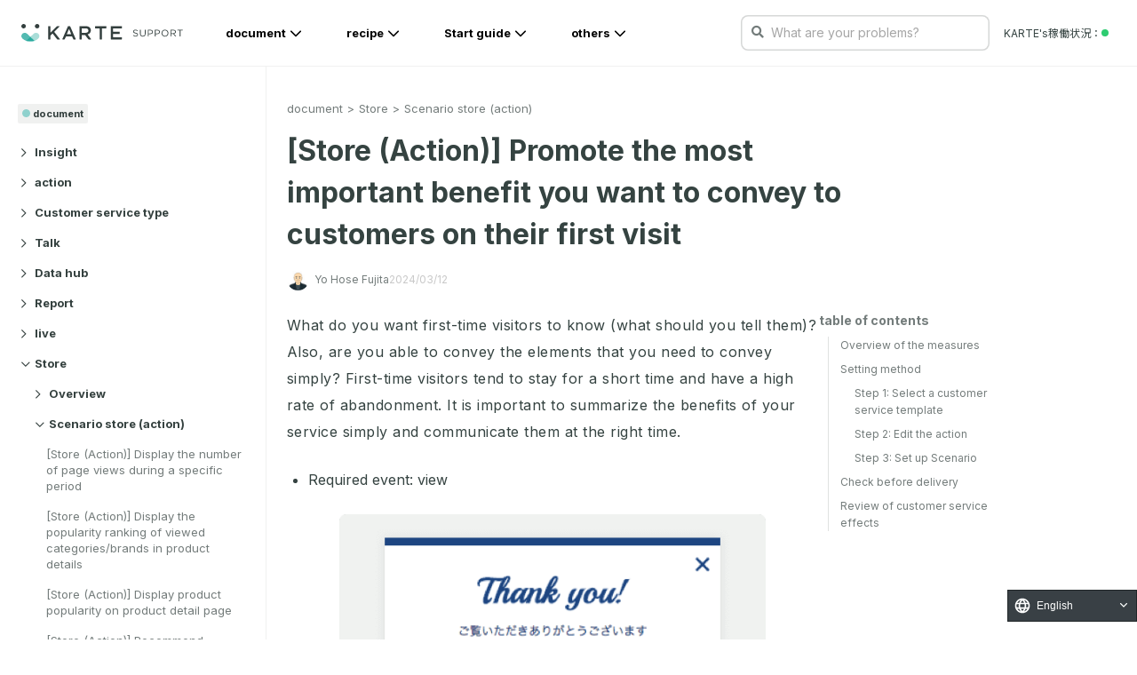

--- FILE ---
content_type: application/javascript; charset=UTF-8
request_url: https://support.karte.io/_nuxt/e7af6dcac09f60a3e633.js
body_size: 10197
content:
(window.webpackJsonp=window.webpackJsonp||[]).push([[0],{349:function(e,t,n){e.exports=function(){"use strict";var e="millisecond",t="second",n="minute",r="hour",i="day",s="week",u="month",o="quarter",a="year",l=/^(\d{4})-?(\d{1,2})-?(\d{0,2})[^0-9]*(\d{1,2})?:?(\d{1,2})?:?(\d{1,2})?.?(\d{1,3})?$/,h=/\[([^\]]+)]|Y{2,4}|M{1,4}|D{1,2}|d{1,4}|H{1,2}|h{1,2}|a|A|m{1,2}|s{1,2}|Z{1,2}|SSS/g,c=function(e,t,n){var r=String(e);return!r||r.length>=t?e:""+Array(t+1-r.length).join(n)+e},f={s:c,z:function(e){var t=-e.utcOffset(),n=Math.abs(t),r=Math.floor(n/60),i=n%60;return(t<=0?"+":"-")+c(r,2,"0")+":"+c(i,2,"0")},m:function(e,t){var n=12*(t.year()-e.year())+(t.month()-e.month()),r=e.clone().add(n,u),i=t-r<0,s=e.clone().add(n+(i?-1:1),u);return Number(-(n+(t-r)/(i?r-s:s-r))||0)},a:function(e){return e<0?Math.ceil(e)||0:Math.floor(e)},p:function(l){return{M:u,y:a,w:s,d:i,h:r,m:n,s:t,ms:e,Q:o}[l]||String(l||"").toLowerCase().replace(/s$/,"")},u:function(e){return void 0===e}},d={name:"en",weekdays:"Sunday_Monday_Tuesday_Wednesday_Thursday_Friday_Saturday".split("_"),months:"January_February_March_April_May_June_July_August_September_October_November_December".split("_")},m="en",k={};k[m]=d;var $=function(e){return e instanceof _},x=function(e,t,n){var r;if(!e)return null;if("string"==typeof e)k[e]&&(r=e),t&&(k[e]=t,r=e);else{var i=e.name;k[i]=e,r=i}return n||(m=r),r},g=function(e,t,n){if($(e))return e.clone();var r=t?"string"==typeof t?{format:t,pl:n}:t:{};return r.date=e,new _(r)},y=f;y.l=x,y.i=$,y.w=function(e,t){return g(e,{locale:t.$L,utc:t.$u})};var _=function(){function c(e){this.$L=this.$L||x(e.locale,null,!0)||m,this.parse(e)}var f=c.prototype;return f.parse=function(e){this.$d=function(e){var t=e.date,n=e.utc;if(null===t)return new Date(NaN);if(y.u(t))return new Date;if(t instanceof Date)return new Date(t);if("string"==typeof t&&!/Z$/i.test(t)){var r=t.match(l);if(r)return n?new Date(Date.UTC(r[1],r[2]-1,r[3]||1,r[4]||0,r[5]||0,r[6]||0,r[7]||0)):new Date(r[1],r[2]-1,r[3]||1,r[4]||0,r[5]||0,r[6]||0,r[7]||0)}return new Date(t)}(e),this.init()},f.init=function(){var e=this.$d;this.$y=e.getFullYear(),this.$M=e.getMonth(),this.$D=e.getDate(),this.$W=e.getDay(),this.$H=e.getHours(),this.$m=e.getMinutes(),this.$s=e.getSeconds(),this.$ms=e.getMilliseconds()},f.$utils=function(){return y},f.isValid=function(){return!("Invalid Date"===this.$d.toString())},f.isSame=function(e,t){var n=g(e);return this.startOf(t)<=n&&n<=this.endOf(t)},f.isAfter=function(e,t){return g(e)<this.startOf(t)},f.isBefore=function(e,t){return this.endOf(t)<g(e)},f.$g=function(e,t,n){return y.u(e)?this[t]:this.set(n,e)},f.year=function(e){return this.$g(e,"$y",a)},f.month=function(e){return this.$g(e,"$M",u)},f.day=function(e){return this.$g(e,"$W",i)},f.date=function(e){return this.$g(e,"$D","date")},f.hour=function(e){return this.$g(e,"$H",r)},f.minute=function(e){return this.$g(e,"$m",n)},f.second=function(e){return this.$g(e,"$s",t)},f.millisecond=function(t){return this.$g(t,"$ms",e)},f.unix=function(){return Math.floor(this.valueOf()/1e3)},f.valueOf=function(){return this.$d.getTime()},f.startOf=function(e,o){var l=this,h=!!y.u(o)||o,c=y.p(e),f=function(e,t){var n=y.w(l.$u?Date.UTC(l.$y,t,e):new Date(l.$y,t,e),l);return h?n:n.endOf(i)},d=function(e,t){return y.w(l.toDate()[e].apply(l.toDate(),(h?[0,0,0,0]:[23,59,59,999]).slice(t)),l)},m=this.$W,k=this.$M,$=this.$D,x="set"+(this.$u?"UTC":"");switch(c){case a:return h?f(1,0):f(31,11);case u:return h?f(1,k):f(0,k+1);case s:var g=this.$locale().weekStart||0,_=(m<g?m+7:m)-g;return f(h?$-_:$+(6-_),k);case i:case"date":return d(x+"Hours",0);case r:return d(x+"Minutes",1);case n:return d(x+"Seconds",2);case t:return d(x+"Milliseconds",3);default:return this.clone()}},f.endOf=function(e){return this.startOf(e,!1)},f.$set=function(s,o){var l,h=y.p(s),c="set"+(this.$u?"UTC":""),f=(l={},l[i]=c+"Date",l.date=c+"Date",l[u]=c+"Month",l[a]=c+"FullYear",l[r]=c+"Hours",l[n]=c+"Minutes",l[t]=c+"Seconds",l[e]=c+"Milliseconds",l)[h],d=h===i?this.$D+(o-this.$W):o;if(h===u||h===a){var m=this.clone().set("date",1);m.$d[f](d),m.init(),this.$d=m.set("date",Math.min(this.$D,m.daysInMonth())).toDate()}else f&&this.$d[f](d);return this.init(),this},f.set=function(e,t){return this.clone().$set(e,t)},f.get=function(e){return this[y.p(e)]()},f.add=function(e,o){var l,h=this;e=Number(e);var c=y.p(o),f=function(t){var n=g(h);return y.w(n.date(n.date()+Math.round(t*e)),h)};if(c===u)return this.set(u,this.$M+e);if(c===a)return this.set(a,this.$y+e);if(c===i)return f(1);if(c===s)return f(7);var d=(l={},l[n]=6e4,l[r]=36e5,l[t]=1e3,l)[c]||1,m=this.valueOf()+e*d;return y.w(m,this)},f.subtract=function(e,t){return this.add(-1*e,t)},f.format=function(e){var t=this;if(!this.isValid())return"Invalid Date";var n=e||"YYYY-MM-DDTHH:mm:ssZ",r=y.z(this),i=this.$locale(),s=this.$H,u=this.$m,o=this.$M,a=i.weekdays,l=i.months,c=function(e,r,i,s){return e&&(e[r]||e(t,n))||i[r].substr(0,s)},f=function(e){return y.s(s%12||12,e,"0")},d=i.meridiem||function(e,t,n){var r=e<12?"AM":"PM";return n?r.toLowerCase():r},m={YY:String(this.$y).slice(-2),YYYY:this.$y,M:o+1,MM:y.s(o+1,2,"0"),MMM:c(i.monthsShort,o,l,3),MMMM:l[o]||l(this,n),D:this.$D,DD:y.s(this.$D,2,"0"),d:String(this.$W),dd:c(i.weekdaysMin,this.$W,a,2),ddd:c(i.weekdaysShort,this.$W,a,3),dddd:a[this.$W],H:String(s),HH:y.s(s,2,"0"),h:f(1),hh:f(2),a:d(s,u,!0),A:d(s,u,!1),m:String(u),mm:y.s(u,2,"0"),s:String(this.$s),ss:y.s(this.$s,2,"0"),SSS:y.s(this.$ms,3,"0"),Z:r};return n.replace(h,(function(e,t){return t||m[e]||r.replace(":","")}))},f.utcOffset=function(){return 15*-Math.round(this.$d.getTimezoneOffset()/15)},f.diff=function(e,l,h){var c,f=y.p(l),d=g(e),m=6e4*(d.utcOffset()-this.utcOffset()),k=this-d,$=y.m(this,d);return $=(c={},c[a]=$/12,c[u]=$,c[o]=$/3,c[s]=(k-m)/6048e5,c[i]=(k-m)/864e5,c[r]=k/36e5,c[n]=k/6e4,c[t]=k/1e3,c)[f]||k,h?$:y.a($)},f.daysInMonth=function(){return this.endOf(u).$D},f.$locale=function(){return k[this.$L]},f.locale=function(e,t){if(!e)return this.$L;var n=this.clone();return n.$L=x(e,t,!0),n},f.clone=function(){return y.w(this.toDate(),this)},f.toDate=function(){return new Date(this.$d)},f.toJSON=function(){return this.toISOString()},f.toISOString=function(){return this.$d.toISOString()},f.toString=function(){return this.$d.toUTCString()},c}();return g.prototype=_.prototype,g.extend=function(e,t){return e(t,_,g),g},g.locale=x,g.isDayjs=$,g.unix=function(e){return g(1e3*e)},g.en=k[m],g.Ls=k,g}()},379:function(e,t,n){(function(t){!function(t){"use strict";var n={newline:/^\n+/,code:/^( {4}[^\n]+\n*)+/,fences:w,hr:/^ {0,3}((?:- *){3,}|(?:_ *){3,}|(?:\* *){3,})(?:\n+|$)/,heading:/^ *(#{1,6}) *([^\n]+?) *(?:#+ *)?(?:\n+|$)/,nptable:w,blockquote:/^( {0,3}> ?(paragraph|[^\n]*)(?:\n|$))+/,list:/^( {0,3})(bull) [\s\S]+?(?:hr|def|\n{2,}(?! )(?!\1bull )\n*|\s*$)/,html:"^ {0,3}(?:<(script|pre|style)[\\s>][\\s\\S]*?(?:</\\1>[^\\n]*\\n+|$)|comment[^\\n]*(\\n+|$)|<\\?[\\s\\S]*?\\?>\\n*|<![A-Z][\\s\\S]*?>\\n*|<!\\[CDATA\\[[\\s\\S]*?\\]\\]>\\n*|</?(tag)(?: +|\\n|/?>)[\\s\\S]*?(?:\\n{2,}|$)|<(?!script|pre|style)([a-z][\\w-]*)(?:attribute)*? */?>(?=[ \\t]*(?:\\n|$))[\\s\\S]*?(?:\\n{2,}|$)|</(?!script|pre|style)[a-z][\\w-]*\\s*>(?=[ \\t]*(?:\\n|$))[\\s\\S]*?(?:\\n{2,}|$))",def:/^ {0,3}\[(label)\]: *\n? *<?([^\s>]+)>?(?:(?: +\n? *| *\n *)(title))? *(?:\n+|$)/,table:w,lheading:/^([^\n]+)\n *(=|-){2,} *(?:\n+|$)/,paragraph:/^([^\n]+(?:\n(?!hr|heading|lheading| {0,3}>|<\/?(?:tag)(?: +|\n|\/?>)|<(?:script|pre|style|!--))[^\n]+)*)/,text:/^[^\n]+/};function r(e){this.tokens=[],this.tokens.links=Object.create(null),this.options=e||D.defaults,this.rules=n.normal,this.options.pedantic?this.rules=n.pedantic:this.options.gfm&&(this.options.tables?this.rules=n.tables:this.rules=n.gfm)}n._label=/(?!\s*\])(?:\\[\[\]]|[^\[\]])+/,n._title=/(?:"(?:\\"?|[^"\\])*"|'[^'\n]*(?:\n[^'\n]+)*\n?'|\([^()]*\))/,n.def=$(n.def).replace("label",n._label).replace("title",n._title).getRegex(),n.bullet=/(?:[*+-]|\d{1,9}\.)/,n.item=/^( *)(bull) ?[^\n]*(?:\n(?!\1bull ?)[^\n]*)*/,n.item=$(n.item,"gm").replace(/bull/g,n.bullet).getRegex(),n.list=$(n.list).replace(/bull/g,n.bullet).replace("hr","\\n+(?=\\1?(?:(?:- *){3,}|(?:_ *){3,}|(?:\\* *){3,})(?:\\n+|$))").replace("def","\\n+(?="+n.def.source+")").getRegex(),n._tag="address|article|aside|base|basefont|blockquote|body|caption|center|col|colgroup|dd|details|dialog|dir|div|dl|dt|fieldset|figcaption|figure|footer|form|frame|frameset|h[1-6]|head|header|hr|html|iframe|legend|li|link|main|menu|menuitem|meta|nav|noframes|ol|optgroup|option|p|param|section|source|summary|table|tbody|td|tfoot|th|thead|title|tr|track|ul",n._comment=/<!--(?!-?>)[\s\S]*?-->/,n.html=$(n.html,"i").replace("comment",n._comment).replace("tag",n._tag).replace("attribute",/ +[a-zA-Z:_][\w.:-]*(?: *= *"[^"\n]*"| *= *'[^'\n]*'| *= *[^\s"'=<>`]+)?/).getRegex(),n.paragraph=$(n.paragraph).replace("hr",n.hr).replace("heading",n.heading).replace("lheading",n.lheading).replace("tag",n._tag).getRegex(),n.blockquote=$(n.blockquote).replace("paragraph",n.paragraph).getRegex(),n.normal=S({},n),n.gfm=S({},n.normal,{fences:/^ {0,3}(`{3,}|~{3,})([^`\n]*)\n(?:|([\s\S]*?)\n)(?: {0,3}\1[~`]* *(?:\n+|$)|$)/,paragraph:/^/,heading:/^ *(#{1,6}) +([^\n]+?) *#* *(?:\n+|$)/}),n.gfm.paragraph=$(n.paragraph).replace("(?!","(?!"+n.gfm.fences.source.replace("\\1","\\2")+"|"+n.list.source.replace("\\1","\\3")+"|").getRegex(),n.tables=S({},n.gfm,{nptable:/^ *([^|\n ].*\|.*)\n *([-:]+ *\|[-| :]*)(?:\n((?:.*[^>\n ].*(?:\n|$))*)\n*|$)/,table:/^ *\|(.+)\n *\|?( *[-:]+[-| :]*)(?:\n((?: *[^>\n ].*(?:\n|$))*)\n*|$)/}),n.pedantic=S({},n.normal,{html:$("^ *(?:comment *(?:\\n|\\s*$)|<(tag)[\\s\\S]+?</\\1> *(?:\\n{2,}|\\s*$)|<tag(?:\"[^\"]*\"|'[^']*'|\\s[^'\"/>\\s]*)*?/?> *(?:\\n{2,}|\\s*$))").replace("comment",n._comment).replace(/tag/g,"(?!(?:a|em|strong|small|s|cite|q|dfn|abbr|data|time|code|var|samp|kbd|sub|sup|i|b|u|mark|ruby|rt|rp|bdi|bdo|span|br|wbr|ins|del|img)\\b)\\w+(?!:|[^\\w\\s@]*@)\\b").getRegex(),def:/^ *\[([^\]]+)\]: *<?([^\s>]+)>?(?: +(["(][^\n]+[")]))? *(?:\n+|$)/}),r.rules=n,r.lex=function(e,t){return new r(t).lex(e)},r.prototype.lex=function(e){return e=e.replace(/\r\n|\r/g,"\n").replace(/\t/g,"    ").replace(/\u00a0/g," ").replace(/\u2424/g,"\n"),this.token(e,!0)},r.prototype.token=function(e,t){var r,o,l,h,b,c,f,d,m,k,i,$,x,y,_,w;for(e=e.replace(/^ +$/gm,"");e;)if((l=this.rules.newline.exec(e))&&(e=e.substring(l[0].length),l[0].length>1&&this.tokens.push({type:"space"})),l=this.rules.code.exec(e))e=e.substring(l[0].length),l=l[0].replace(/^ {4}/gm,""),this.tokens.push({type:"code",text:this.options.pedantic?l:A(l,"\n")});else if(l=this.rules.fences.exec(e))e=e.substring(l[0].length),this.tokens.push({type:"code",lang:l[2]?l[2].trim():l[2],text:l[3]||""});else if(l=this.rules.heading.exec(e))e=e.substring(l[0].length),this.tokens.push({type:"heading",depth:l[1].length,text:l[2]});else if((l=this.rules.nptable.exec(e))&&(c={type:"table",header:v(l[1].replace(/^ *| *\| *$/g,"")),align:l[2].replace(/^ *|\| *$/g,"").split(/ *\| */),cells:l[3]?l[3].replace(/\n$/,"").split("\n"):[]}).header.length===c.align.length){for(e=e.substring(l[0].length),i=0;i<c.align.length;i++)/^ *-+: *$/.test(c.align[i])?c.align[i]="right":/^ *:-+: *$/.test(c.align[i])?c.align[i]="center":/^ *:-+ *$/.test(c.align[i])?c.align[i]="left":c.align[i]=null;for(i=0;i<c.cells.length;i++)c.cells[i]=v(c.cells[i],c.header.length);this.tokens.push(c)}else if(l=this.rules.hr.exec(e))e=e.substring(l[0].length),this.tokens.push({type:"hr"});else if(l=this.rules.blockquote.exec(e))e=e.substring(l[0].length),this.tokens.push({type:"blockquote_start"}),l=l[0].replace(/^ *> ?/gm,""),this.token(l,t),this.tokens.push({type:"blockquote_end"});else if(l=this.rules.list.exec(e)){for(e=e.substring(l[0].length),f={type:"list_start",ordered:y=(h=l[2]).length>1,start:y?+h:"",loose:!1},this.tokens.push(f),d=[],r=!1,x=(l=l[0].match(this.rules.item)).length,i=0;i<x;i++)k=(c=l[i]).length,~(c=c.replace(/^ *([*+-]|\d+\.) */,"")).indexOf("\n ")&&(k-=c.length,c=this.options.pedantic?c.replace(/^ {1,4}/gm,""):c.replace(new RegExp("^ {1,"+k+"}","gm"),"")),i!==x-1&&(b=n.bullet.exec(l[i+1])[0],(h.length>1?1===b.length:b.length>1||this.options.smartLists&&b!==h)&&(e=l.slice(i+1).join("\n")+e,i=x-1)),o=r||/\n\n(?!\s*$)/.test(c),i!==x-1&&(r="\n"===c.charAt(c.length-1),o||(o=r)),o&&(f.loose=!0),w=void 0,(_=/^\[[ xX]\] /.test(c))&&(w=" "!==c[1],c=c.replace(/^\[[ xX]\] +/,"")),m={type:"list_item_start",task:_,checked:w,loose:o},d.push(m),this.tokens.push(m),this.token(c,!1),this.tokens.push({type:"list_item_end"});if(f.loose)for(x=d.length,i=0;i<x;i++)d[i].loose=!0;this.tokens.push({type:"list_end"})}else if(l=this.rules.html.exec(e))e=e.substring(l[0].length),this.tokens.push({type:this.options.sanitize?"paragraph":"html",pre:!this.options.sanitizer&&("pre"===l[1]||"script"===l[1]||"style"===l[1]),text:l[0]});else if(t&&(l=this.rules.def.exec(e)))e=e.substring(l[0].length),l[3]&&(l[3]=l[3].substring(1,l[3].length-1)),$=l[1].toLowerCase().replace(/\s+/g," "),this.tokens.links[$]||(this.tokens.links[$]={href:l[2],title:l[3]});else if((l=this.rules.table.exec(e))&&(c={type:"table",header:v(l[1].replace(/^ *| *\| *$/g,"")),align:l[2].replace(/^ *|\| *$/g,"").split(/ *\| */),cells:l[3]?l[3].replace(/\n$/,"").split("\n"):[]}).header.length===c.align.length){for(e=e.substring(l[0].length),i=0;i<c.align.length;i++)/^ *-+: *$/.test(c.align[i])?c.align[i]="right":/^ *:-+: *$/.test(c.align[i])?c.align[i]="center":/^ *:-+ *$/.test(c.align[i])?c.align[i]="left":c.align[i]=null;for(i=0;i<c.cells.length;i++)c.cells[i]=v(c.cells[i].replace(/^ *\| *| *\| *$/g,""),c.header.length);this.tokens.push(c)}else if(l=this.rules.lheading.exec(e))e=e.substring(l[0].length),this.tokens.push({type:"heading",depth:"="===l[2]?1:2,text:l[1]});else if(t&&(l=this.rules.paragraph.exec(e)))e=e.substring(l[0].length),this.tokens.push({type:"paragraph",text:"\n"===l[1].charAt(l[1].length-1)?l[1].slice(0,-1):l[1]});else if(l=this.rules.text.exec(e))e=e.substring(l[0].length),this.tokens.push({type:"text",text:l[0]});else if(e)throw new Error("Infinite loop on byte: "+e.charCodeAt(0));return this.tokens};var o={escape:/^\\([!"#$%&'()*+,\-./:;<=>?@\[\]\\^_`{|}~])/,autolink:/^<(scheme:[^\s\x00-\x1f<>]*|email)>/,url:w,tag:"^comment|^</[a-zA-Z][\\w:-]*\\s*>|^<[a-zA-Z][\\w-]*(?:attribute)*?\\s*/?>|^<\\?[\\s\\S]*?\\?>|^<![a-zA-Z]+\\s[\\s\\S]*?>|^<!\\[CDATA\\[[\\s\\S]*?\\]\\]>",link:/^!?\[(label)\]\(href(?:\s+(title))?\s*\)/,reflink:/^!?\[(label)\]\[(?!\s*\])((?:\\[\[\]]?|[^\[\]\\])+)\]/,nolink:/^!?\[(?!\s*\])((?:\[[^\[\]]*\]|\\[\[\]]|[^\[\]])*)\](?:\[\])?/,strong:/^__([^\s_])__(?!_)|^\*\*([^\s*])\*\*(?!\*)|^__([^\s][\s\S]*?[^\s])__(?!_)|^\*\*([^\s][\s\S]*?[^\s])\*\*(?!\*)/,em:/^_([^\s_])_(?!_)|^\*([^\s*"<\[])\*(?!\*)|^_([^\s][\s\S]*?[^\s_])_(?!_|[^\spunctuation])|^_([^\s_][\s\S]*?[^\s])_(?!_|[^\spunctuation])|^\*([^\s"<\[][\s\S]*?[^\s*])\*(?!\*)|^\*([^\s*"<\[][\s\S]*?[^\s])\*(?!\*)/,code:/^(`+)([^`]|[^`][\s\S]*?[^`])\1(?!`)/,br:/^( {2,}|\\)\n(?!\s*$)/,del:w,text:/^(`+|[^`])(?:[\s\S]*?(?:(?=[\\<!\[`*]|\b_|$)|[^ ](?= {2,}\n))|(?= {2,}\n))/};function l(e,t){if(this.options=t||D.defaults,this.links=e,this.rules=o.normal,this.renderer=this.options.renderer||new h,this.renderer.options=this.options,!this.links)throw new Error("Tokens array requires a `links` property.");this.options.pedantic?this.rules=o.pedantic:this.options.gfm&&(this.options.breaks?this.rules=o.breaks:this.rules=o.gfm)}function h(e){this.options=e||D.defaults}function c(){}function f(e){this.tokens=[],this.token=null,this.options=e||D.defaults,this.options.renderer=this.options.renderer||new h,this.renderer=this.options.renderer,this.renderer.options=this.options,this.slugger=new d}function d(){this.seen={}}function m(html,e){if(e){if(m.escapeTest.test(html))return html.replace(m.escapeReplace,(function(e){return m.replacements[e]}))}else if(m.escapeTestNoEncode.test(html))return html.replace(m.escapeReplaceNoEncode,(function(e){return m.replacements[e]}));return html}function k(html){return html.replace(/&(#(?:\d+)|(?:#x[0-9A-Fa-f]+)|(?:\w+));?/gi,(function(e,t){return"colon"===(t=t.toLowerCase())?":":"#"===t.charAt(0)?"x"===t.charAt(1)?String.fromCharCode(parseInt(t.substring(2),16)):String.fromCharCode(+t.substring(1)):""}))}function $(e,t){return e=e.source||e,t=t||"",{replace:function(t,n){return n=(n=n.source||n).replace(/(^|[^\[])\^/g,"$1"),e=e.replace(t,n),this},getRegex:function(){return new RegExp(e,t)}}}function x(e,base,t){if(e){try{var n=decodeURIComponent(k(t)).replace(/[^\w:]/g,"").toLowerCase()}catch(e){return null}if(0===n.indexOf("javascript:")||0===n.indexOf("vbscript:")||0===n.indexOf("data:"))return null}base&&!_.test(t)&&(t=function(base,e){y[" "+base]||(/^[^:]+:\/*[^/]*$/.test(base)?y[" "+base]=base+"/":y[" "+base]=A(base,"/",!0));return base=y[" "+base],"//"===e.slice(0,2)?base.replace(/:[\s\S]*/,":")+e:"/"===e.charAt(0)?base.replace(/(:\/*[^/]*)[\s\S]*/,"$1")+e:base+e}(base,t));try{t=encodeURI(t).replace(/%25/g,"%")}catch(e){return null}return t}o._punctuation="!\"#$%&'()*+,\\-./:;<=>?@\\[^_{|}~",o.em=$(o.em).replace(/punctuation/g,o._punctuation).getRegex(),o._escapes=/\\([!"#$%&'()*+,\-./:;<=>?@\[\]\\^_`{|}~])/g,o._scheme=/[a-zA-Z][a-zA-Z0-9+.-]{1,31}/,o._email=/[a-zA-Z0-9.!#$%&'*+/=?^_`{|}~-]+(@)[a-zA-Z0-9](?:[a-zA-Z0-9-]{0,61}[a-zA-Z0-9])?(?:\.[a-zA-Z0-9](?:[a-zA-Z0-9-]{0,61}[a-zA-Z0-9])?)+(?![-_])/,o.autolink=$(o.autolink).replace("scheme",o._scheme).replace("email",o._email).getRegex(),o._attribute=/\s+[a-zA-Z:_][\w.:-]*(?:\s*=\s*"[^"]*"|\s*=\s*'[^']*'|\s*=\s*[^\s"'=<>`]+)?/,o.tag=$(o.tag).replace("comment",n._comment).replace("attribute",o._attribute).getRegex(),o._label=/(?:\[[^\[\]]*\]|\\[\[\]]?|`[^`]*`|`(?!`)|[^\[\]\\`])*?/,o._href=/\s*(<(?:\\[<>]?|[^\s<>\\])*>|[^\s\x00-\x1f]*)/,o._title=/"(?:\\"?|[^"\\])*"|'(?:\\'?|[^'\\])*'|\((?:\\\)?|[^)\\])*\)/,o.link=$(o.link).replace("label",o._label).replace("href",o._href).replace("title",o._title).getRegex(),o.reflink=$(o.reflink).replace("label",o._label).getRegex(),o.normal=S({},o),o.pedantic=S({},o.normal,{strong:/^__(?=\S)([\s\S]*?\S)__(?!_)|^\*\*(?=\S)([\s\S]*?\S)\*\*(?!\*)/,em:/^_(?=\S)([\s\S]*?\S)_(?!_)|^\*(?=\S)([\s\S]*?\S)\*(?!\*)/,link:$(/^!?\[(label)\]\((.*?)\)/).replace("label",o._label).getRegex(),reflink:$(/^!?\[(label)\]\s*\[([^\]]*)\]/).replace("label",o._label).getRegex()}),o.gfm=S({},o.normal,{escape:$(o.escape).replace("])","~|])").getRegex(),_extended_email:/[A-Za-z0-9._+-]+(@)[a-zA-Z0-9-_]+(?:\.[a-zA-Z0-9-_]*[a-zA-Z0-9])+(?![-_])/,url:/^((?:ftp|https?):\/\/|www\.)(?:[a-zA-Z0-9\-]+\.?)+[^\s<]*|^email/,_backpedal:/(?:[^?!.,:;*_~()&]+|\([^)]*\)|&(?![a-zA-Z0-9]+;$)|[?!.,:;*_~)]+(?!$))+/,del:/^~+(?=\S)([\s\S]*?\S)~+/,text:/^(`+|[^`])(?:[\s\S]*?(?:(?=[\\<!\[`*~]|\b_|https?:\/\/|ftp:\/\/|www\.|$)|[^ ](?= {2,}\n)|[^a-zA-Z0-9.!#$%&'*+\/=?_`{\|}~-](?=[a-zA-Z0-9.!#$%&'*+\/=?_`{\|}~-]+@))|(?= {2,}\n|[a-zA-Z0-9.!#$%&'*+\/=?_`{\|}~-]+@))/}),o.gfm.url=$(o.gfm.url,"i").replace("email",o.gfm._extended_email).getRegex(),o.breaks=S({},o.gfm,{br:$(o.br).replace("{2,}","*").getRegex(),text:$(o.gfm.text).replace(/\{2,\}/g,"*").getRegex()}),l.rules=o,l.output=function(e,t,n){return new l(t,n).output(e)},l.prototype.output=function(e){for(var link,text,t,title,n,r,o="";e;)if(n=this.rules.escape.exec(e))e=e.substring(n[0].length),o+=m(n[1]);else if(n=this.rules.tag.exec(e))!this.inLink&&/^<a /i.test(n[0])?this.inLink=!0:this.inLink&&/^<\/a>/i.test(n[0])&&(this.inLink=!1),!this.inRawBlock&&/^<(pre|code|kbd|script)(\s|>)/i.test(n[0])?this.inRawBlock=!0:this.inRawBlock&&/^<\/(pre|code|kbd|script)(\s|>)/i.test(n[0])&&(this.inRawBlock=!1),e=e.substring(n[0].length),o+=this.options.sanitize?this.options.sanitizer?this.options.sanitizer(n[0]):m(n[0]):n[0];else if(n=this.rules.link.exec(e)){var h=M(n[2],"()");if(h>-1){var c=n[0].length-(n[2].length-h)-(n[3]||"").length;n[2]=n[2].substring(0,h),n[0]=n[0].substring(0,c).trim(),n[3]=""}e=e.substring(n[0].length),this.inLink=!0,t=n[2],this.options.pedantic?(link=/^([^'"]*[^\s])\s+(['"])(.*)\2/.exec(t))?(t=link[1],title=link[3]):title="":title=n[3]?n[3].slice(1,-1):"",t=t.trim().replace(/^<([\s\S]*)>$/,"$1"),o+=this.outputLink(n,{href:l.escapes(t),title:l.escapes(title)}),this.inLink=!1}else if((n=this.rules.reflink.exec(e))||(n=this.rules.nolink.exec(e))){if(e=e.substring(n[0].length),link=(n[2]||n[1]).replace(/\s+/g," "),!(link=this.links[link.toLowerCase()])||!link.href){o+=n[0].charAt(0),e=n[0].substring(1)+e;continue}this.inLink=!0,o+=this.outputLink(n,link),this.inLink=!1}else if(n=this.rules.strong.exec(e))e=e.substring(n[0].length),o+=this.renderer.strong(this.output(n[4]||n[3]||n[2]||n[1]));else if(n=this.rules.em.exec(e))e=e.substring(n[0].length),o+=this.renderer.em(this.output(n[6]||n[5]||n[4]||n[3]||n[2]||n[1]));else if(n=this.rules.code.exec(e))e=e.substring(n[0].length),o+=this.renderer.codespan(m(n[2].trim(),!0));else if(n=this.rules.br.exec(e))e=e.substring(n[0].length),o+=this.renderer.br();else if(n=this.rules.del.exec(e))e=e.substring(n[0].length),o+=this.renderer.del(this.output(n[1]));else if(n=this.rules.autolink.exec(e))e=e.substring(n[0].length),t="@"===n[2]?"mailto:"+(text=m(this.mangle(n[1]))):text=m(n[1]),o+=this.renderer.link(t,null,text);else if(this.inLink||!(n=this.rules.url.exec(e))){if(n=this.rules.text.exec(e))e=e.substring(n[0].length),this.inRawBlock?o+=this.renderer.text(n[0]):o+=this.renderer.text(m(this.smartypants(n[0])));else if(e)throw new Error("Infinite loop on byte: "+e.charCodeAt(0))}else{if("@"===n[2])t="mailto:"+(text=m(n[0]));else{do{r=n[0],n[0]=this.rules._backpedal.exec(n[0])[0]}while(r!==n[0]);text=m(n[0]),t="www."===n[1]?"http://"+text:text}e=e.substring(n[0].length),o+=this.renderer.link(t,null,text)}return o},l.escapes=function(text){return text?text.replace(l.rules._escapes,"$1"):text},l.prototype.outputLink=function(e,link){var t=link.href,title=link.title?m(link.title):null;return"!"!==e[0].charAt(0)?this.renderer.link(t,title,this.output(e[1])):this.renderer.image(t,title,m(e[1]))},l.prototype.smartypants=function(text){return this.options.smartypants?text.replace(/---/g,"—").replace(/--/g,"–").replace(/(^|[-\u2014/(\[{"\s])'/g,"$1‘").replace(/'/g,"’").replace(/(^|[-\u2014/(\[{\u2018\s])"/g,"$1“").replace(/"/g,"”").replace(/\.{3}/g,"…"):text},l.prototype.mangle=function(text){if(!this.options.mangle)return text;for(var e,t="",n=text.length,i=0;i<n;i++)e=text.charCodeAt(i),Math.random()>.5&&(e="x"+e.toString(16)),t+="&#"+e+";";return t},h.prototype.code=function(code,e,t){var n=(e||"").match(/\S*/)[0];if(this.options.highlight){var r=this.options.highlight(code,n);null!=r&&r!==code&&(t=!0,code=r)}return n?'<pre><code class="'+this.options.langPrefix+m(n,!0)+'">'+(t?code:m(code,!0))+"</code></pre>\n":"<pre><code>"+(t?code:m(code,!0))+"</code></pre>"},h.prototype.blockquote=function(e){return"<blockquote>\n"+e+"</blockquote>\n"},h.prototype.html=function(html){return html},h.prototype.heading=function(text,e,t,n){return this.options.headerIds?"<h"+e+' id="'+this.options.headerPrefix+n.slug(t)+'">'+text+"</h"+e+">\n":"<h"+e+">"+text+"</h"+e+">\n"},h.prototype.hr=function(){return this.options.xhtml?"<hr/>\n":"<hr>\n"},h.prototype.list=function(body,e,t){var n=e?"ol":"ul";return"<"+n+(e&&1!==t?' start="'+t+'"':"")+">\n"+body+"</"+n+">\n"},h.prototype.listitem=function(text){return"<li>"+text+"</li>\n"},h.prototype.checkbox=function(e){return"<input "+(e?'checked="" ':"")+'disabled="" type="checkbox"'+(this.options.xhtml?" /":"")+"> "},h.prototype.paragraph=function(text){return"<p>"+text+"</p>\n"},h.prototype.table=function(header,body){return body&&(body="<tbody>"+body+"</tbody>"),"<table>\n<thead>\n"+header+"</thead>\n"+body+"</table>\n"},h.prototype.tablerow=function(content){return"<tr>\n"+content+"</tr>\n"},h.prototype.tablecell=function(content,e){var t=e.header?"th":"td";return(e.align?"<"+t+' align="'+e.align+'">':"<"+t+">")+content+"</"+t+">\n"},h.prototype.strong=function(text){return"<strong>"+text+"</strong>"},h.prototype.em=function(text){return"<em>"+text+"</em>"},h.prototype.codespan=function(text){return"<code>"+text+"</code>"},h.prototype.br=function(){return this.options.xhtml?"<br/>":"<br>"},h.prototype.del=function(text){return"<del>"+text+"</del>"},h.prototype.link=function(e,title,text){if(null===(e=x(this.options.sanitize,this.options.baseUrl,e)))return text;var t='<a href="'+m(e)+'"';return title&&(t+=' title="'+title+'"'),t+=">"+text+"</a>"},h.prototype.image=function(e,title,text){if(null===(e=x(this.options.sanitize,this.options.baseUrl,e)))return text;var t='<img src="'+e+'" alt="'+text+'"';return title&&(t+=' title="'+title+'"'),t+=this.options.xhtml?"/>":">"},h.prototype.text=function(text){return text},c.prototype.strong=c.prototype.em=c.prototype.codespan=c.prototype.del=c.prototype.text=function(text){return text},c.prototype.link=c.prototype.image=function(e,title,text){return""+text},c.prototype.br=function(){return""},f.parse=function(e,t){return new f(t).parse(e)},f.prototype.parse=function(e){this.inline=new l(e.links,this.options),this.inlineText=new l(e.links,S({},this.options,{renderer:new c})),this.tokens=e.reverse();for(var t="";this.next();)t+=this.tok();return t},f.prototype.next=function(){return this.token=this.tokens.pop()},f.prototype.peek=function(){return this.tokens[this.tokens.length-1]||0},f.prototype.parseText=function(){for(var body=this.token.text;"text"===this.peek().type;)body+="\n"+this.next().text;return this.inline.output(body)},f.prototype.tok=function(){switch(this.token.type){case"space":return"";case"hr":return this.renderer.hr();case"heading":return this.renderer.heading(this.inline.output(this.token.text),this.token.depth,k(this.inlineText.output(this.token.text)),this.slugger);case"code":return this.renderer.code(this.token.text,this.token.lang,this.token.escaped);case"table":var i,e,t,n,header="",body="";for(t="",i=0;i<this.token.header.length;i++)t+=this.renderer.tablecell(this.inline.output(this.token.header[i]),{header:!0,align:this.token.align[i]});for(header+=this.renderer.tablerow(t),i=0;i<this.token.cells.length;i++){for(e=this.token.cells[i],t="",n=0;n<e.length;n++)t+=this.renderer.tablecell(this.inline.output(e[n]),{header:!1,align:this.token.align[n]});body+=this.renderer.tablerow(t)}return this.renderer.table(header,body);case"blockquote_start":for(body="";"blockquote_end"!==this.next().type;)body+=this.tok();return this.renderer.blockquote(body);case"list_start":body="";for(var r=this.token.ordered,o=this.token.start;"list_end"!==this.next().type;)body+=this.tok();return this.renderer.list(body,r,o);case"list_item_start":body="";var l=this.token.loose,h=this.token.checked,c=this.token.task;for(this.token.task&&(body+=this.renderer.checkbox(h));"list_item_end"!==this.next().type;)body+=l||"text"!==this.token.type?this.tok():this.parseText();return this.renderer.listitem(body,c,h);case"html":return this.renderer.html(this.token.text);case"paragraph":return this.renderer.paragraph(this.inline.output(this.token.text));case"text":return this.renderer.paragraph(this.parseText());default:var f='Token with "'+this.token.type+'" type was not found.';if(!this.options.silent)throw new Error(f);console.log(f)}},d.prototype.slug=function(e){var t=e.toLowerCase().trim().replace(/[\u2000-\u206F\u2E00-\u2E7F\\'!"#$%&()*+,./:;<=>?@[\]^`{|}~]/g,"").replace(/\s/g,"-");if(this.seen.hasOwnProperty(t)){var n=t;do{this.seen[n]++,t=n+"-"+this.seen[n]}while(this.seen.hasOwnProperty(t))}return this.seen[t]=0,t},m.escapeTest=/[&<>"']/,m.escapeReplace=/[&<>"']/g,m.replacements={"&":"&amp;","<":"&lt;",">":"&gt;",'"':"&quot;","'":"&#39;"},m.escapeTestNoEncode=/[<>"']|&(?!#?\w+;)/,m.escapeReplaceNoEncode=/[<>"']|&(?!#?\w+;)/g;var y={},_=/^$|^[a-z][a-z0-9+.-]*:|^[?#]/i;function w(){}function S(e){for(var t,n,i=1;i<arguments.length;i++)for(n in t=arguments[i])Object.prototype.hasOwnProperty.call(t,n)&&(e[n]=t[n]);return e}function v(e,t){var n=e.replace(/\|/g,(function(e,t,n){for(var r=!1,o=t;--o>=0&&"\\"===n[o];)r=!r;return r?"|":" |"})).split(/ \|/),i=0;if(n.length>t)n.splice(t);else for(;n.length<t;)n.push("");for(;i<n.length;i++)n[i]=n[i].trim().replace(/\\\|/g,"|");return n}function A(e,t,n){if(0===e.length)return"";for(var r=0;r<e.length;){var o=e.charAt(e.length-r-1);if(o!==t||n){if(o===t||!n)break;r++}else r++}return e.substr(0,e.length-r)}function M(e,b){if(-1===e.indexOf(b[1]))return-1;for(var t=0,i=0;i<e.length;i++)if("\\"===e[i])i++;else if(e[i]===b[0])t++;else if(e[i]===b[1]&&--t<0)return i;return-1}function D(e,t,n){if(null==e)throw new Error("marked(): input parameter is undefined or null");if("string"!=typeof e)throw new Error("marked(): input parameter is of type "+Object.prototype.toString.call(e)+", string expected");if(n||"function"==typeof t){n||(n=t,t=null);var o,l,h=(t=S({},D.defaults,t||{})).highlight,i=0;try{o=r.lex(e,t)}catch(e){return n(e)}l=o.length;var c=function(e){if(e)return t.highlight=h,n(e);var r;try{r=f.parse(o,t)}catch(t){e=t}return t.highlight=h,e?n(e):n(null,r)};if(!h||h.length<3)return c();if(delete t.highlight,!l)return c();for(;i<o.length;i++)!function(e){"code"!==e.type?--l||c():h(e.text,e.lang,(function(t,code){return t?c(t):null==code||code===e.text?--l||c():(e.text=code,e.escaped=!0,void(--l||c()))}))}(o[i])}else try{return t&&(t=S({},D.defaults,t)),f.parse(r.lex(e,t),t)}catch(e){if(e.message+="\nPlease report this to https://github.com/markedjs/marked.",(t||D.defaults).silent)return"<p>An error occurred:</p><pre>"+m(e.message+"",!0)+"</pre>";throw e}}w.exec=w,D.options=D.setOptions=function(e){return S(D.defaults,e),D},D.getDefaults=function(){return{baseUrl:null,breaks:!1,gfm:!0,headerIds:!0,headerPrefix:"",highlight:null,langPrefix:"language-",mangle:!0,pedantic:!1,renderer:new h,sanitize:!1,sanitizer:null,silent:!1,smartLists:!1,smartypants:!1,tables:!0,xhtml:!1}},D.defaults=D.getDefaults(),D.Parser=f,D.parser=f.parse,D.Renderer=h,D.TextRenderer=c,D.Lexer=r,D.lexer=r.lex,D.InlineLexer=l,D.inlineLexer=l.output,D.Slugger=d,D.parse=D,e.exports=D}(this||"undefined"!=typeof window&&window)}).call(this,n(26))}}]);

--- FILE ---
content_type: text/plain; charset=utf-8
request_url: https://timestamp-blocks.karte.io/rewrite-timestamp/timestamp
body_size: -99
content:
2026-01-22T23:14:36.622Z

--- FILE ---
content_type: application/javascript
request_url: https://static.karte.io/systems/live_beta/builds/v1.0.0/index.js
body_size: 63313
content:
/*! For license information please see index.js.LICENSE.txt */
(()=>{var t={9414:function(t){t.exports=function(){"use strict";function t(t){return"function"==typeof t}var e=Array.isArray?Array.isArray:function(t){return"[object Array]"===Object.prototype.toString.call(t)},r=0,n=void 0,i=void 0,o=function(t,e){d[r]=t,d[r+1]=e,2===(r+=2)&&(i?i(f):b())};var s="undefined"!=typeof window?window:void 0,a=s||{},c=a.MutationObserver||a.WebKitMutationObserver,u="undefined"==typeof self&&"undefined"!=typeof process&&"[object process]"==={}.toString.call(process),l="undefined"!=typeof Uint8ClampedArray&&"undefined"!=typeof importScripts&&"undefined"!=typeof MessageChannel;function h(){var t=setTimeout;return function(){return t(f,1)}}var d=new Array(1e3);function f(){for(var t=0;t<r;t+=2)(0,d[t])(d[t+1]),d[t]=void 0,d[t+1]=void 0;r=0}var p,v,y,m,b=void 0;function g(t,e){var r=this,n=new this.constructor(S);void 0===n[w]&&M(n);var i=r._state;if(i){var s=arguments[i-1];o((function(){return I(i,n,s,r._result)}))}else R(r,n,t,e);return n}function _(t){if(t&&"object"==typeof t&&t.constructor===this)return t;var e=new this(S);return C(e,t),e}b=u?function(){return process.nextTick(f)}:c?(v=0,y=new c(f),m=document.createTextNode(""),y.observe(m,{characterData:!0}),function(){m.data=v=++v%2}):l?((p=new MessageChannel).port1.onmessage=f,function(){return p.port2.postMessage(0)}):void 0===s?function(){try{var t=Function("return this")().require("vertx");return void 0!==(n=t.runOnLoop||t.runOnContext)?function(){n(f)}:h()}catch(t){return h()}}():h();var w=Math.random().toString(36).substring(2);function S(){}var E=void 0,k=1,O=2;function T(e,r,n){r.constructor===e.constructor&&n===g&&r.constructor.resolve===_?function(t,e){e._state===k?j(t,e._result):e._state===O?N(t,e._result):R(e,void 0,(function(e){return C(t,e)}),(function(e){return N(t,e)}))}(e,r):void 0===n?j(e,r):t(n)?function(t,e,r){o((function(t){var n=!1,i=function(t,e,r,n){try{t.call(e,r,n)}catch(t){return t}}(r,e,(function(r){n||(n=!0,e!==r?C(t,r):j(t,r))}),(function(e){n||(n=!0,N(t,e))}),t._label);!n&&i&&(n=!0,N(t,i))}),t)}(e,r,n):j(e,r)}function C(t,e){if(t===e)N(t,new TypeError("You cannot resolve a promise with itself"));else if(i=typeof(n=e),null===n||"object"!==i&&"function"!==i)j(t,e);else{var r=void 0;try{r=e.then}catch(e){return void N(t,e)}T(t,e,r)}var n,i}function A(t){t._onerror&&t._onerror(t._result),x(t)}function j(t,e){t._state===E&&(t._result=e,t._state=k,0!==t._subscribers.length&&o(x,t))}function N(t,e){t._state===E&&(t._state=O,t._result=e,o(A,t))}function R(t,e,r,n){var i=t._subscribers,s=i.length;t._onerror=null,i[s]=e,i[s+k]=r,i[s+O]=n,0===s&&t._state&&o(x,t)}function x(t){var e=t._subscribers,r=t._state;if(0!==e.length){for(var n=void 0,i=void 0,o=t._result,s=0;s<e.length;s+=3)n=e[s],i=e[s+r],n?I(r,n,i,o):i(o);t._subscribers.length=0}}function I(e,r,n,i){var o=t(n),s=void 0,a=void 0,c=!0;if(o){try{s=n(i)}catch(t){c=!1,a=t}if(r===s)return void N(r,new TypeError("A promises callback cannot return that same promise."))}else s=i;r._state!==E||(o&&c?C(r,s):!1===c?N(r,a):e===k?j(r,s):e===O&&N(r,s))}var D=0;function M(t){t[w]=D++,t._state=void 0,t._result=void 0,t._subscribers=[]}var L=function(){function t(t,r){this._instanceConstructor=t,this.promise=new t(S),this.promise[w]||M(this.promise),e(r)?(this.length=r.length,this._remaining=r.length,this._result=new Array(this.length),0===this.length?j(this.promise,this._result):(this.length=this.length||0,this._enumerate(r),0===this._remaining&&j(this.promise,this._result))):N(this.promise,new Error("Array Methods must be provided an Array"))}return t.prototype._enumerate=function(t){for(var e=0;this._state===E&&e<t.length;e++)this._eachEntry(t[e],e)},t.prototype._eachEntry=function(t,e){var r=this._instanceConstructor,n=r.resolve;if(n===_){var i=void 0,o=void 0,s=!1;try{i=t.then}catch(t){s=!0,o=t}if(i===g&&t._state!==E)this._settledAt(t._state,e,t._result);else if("function"!=typeof i)this._remaining--,this._result[e]=t;else if(r===P){var a=new r(S);s?N(a,o):T(a,t,i),this._willSettleAt(a,e)}else this._willSettleAt(new r((function(e){return e(t)})),e)}else this._willSettleAt(n(t),e)},t.prototype._settledAt=function(t,e,r){var n=this.promise;n._state===E&&(this._remaining--,t===O?N(n,r):this._result[e]=r),0===this._remaining&&j(n,this._result)},t.prototype._willSettleAt=function(t,e){var r=this;R(t,void 0,(function(t){return r._settledAt(k,e,t)}),(function(t){return r._settledAt(O,e,t)}))},t}();var P=function(){function e(t){this[w]=D++,this._result=this._state=void 0,this._subscribers=[],S!==t&&("function"!=typeof t&&function(){throw new TypeError("You must pass a resolver function as the first argument to the promise constructor")}(),this instanceof e?function(t,e){try{e((function(e){C(t,e)}),(function(e){N(t,e)}))}catch(e){N(t,e)}}(this,t):function(){throw new TypeError("Failed to construct 'Promise': Please use the 'new' operator, this object constructor cannot be called as a function.")}())}return e.prototype.catch=function(t){return this.then(null,t)},e.prototype.finally=function(e){var r=this,n=r.constructor;return t(e)?r.then((function(t){return n.resolve(e()).then((function(){return t}))}),(function(t){return n.resolve(e()).then((function(){throw t}))})):r.then(e,e)},e}();return P.prototype.then=g,P.all=function(t){return new L(this,t).promise},P.race=function(t){var r=this;return e(t)?new r((function(e,n){for(var i=t.length,o=0;o<i;o++)r.resolve(t[o]).then(e,n)})):new r((function(t,e){return e(new TypeError("You must pass an array to race."))}))},P.resolve=_,P.reject=function(t){var e=new this(S);return N(e,t),e},P._setScheduler=function(t){i=t},P._setAsap=function(t){o=t},P._asap=o,P.polyfill=function(){var t=void 0;if("undefined"!=typeof window)t=window;else if("undefined"!=typeof self)t=self;else try{t=Function("return this")()}catch(t){throw new Error("polyfill failed because global object is unavailable in this environment")}var e=t.Promise;if(e){var r=null;try{r=Object.prototype.toString.call(e.resolve())}catch(t){}if("[object Promise]"===r&&!e.cast)return}t.Promise=P},P.Promise=P,P}()},6906:t=>{function e(){}t.exports=function(t,r,n){var i=!1;return n=n||e,o.count=t,0===t?r():o;function o(t,e){if(o.count<=0)throw new Error("after called too many times");--o.count,t?(i=!0,r(t),r=n):0!==o.count||i||r(null,e)}}},9718:t=>{t.exports=function(t,e,r){var n=t.byteLength;if(e=e||0,r=r||n,t.slice)return t.slice(e,r);if(e<0&&(e+=n),r<0&&(r+=n),r>n&&(r=n),e>=n||e>=r||0===n)return new ArrayBuffer(0);for(var i=new Uint8Array(t),o=new Uint8Array(r-e),s=e,a=0;s<r;s++,a++)o[a]=i[s];return o.buffer}},3860:(t,e,r)=>{var n=r(9414).Promise;!function(t,e){for(var r in e)t[r]=e[r]}(e,function(t){var e={};function r(n){if(e[n])return e[n].exports;var i=e[n]={i:n,l:!1,exports:{}};return t[n].call(i.exports,i,i.exports,r),i.l=!0,i.exports}return r.m=t,r.c=e,r.d=function(t,e,n){r.o(t,e)||Object.defineProperty(t,e,{enumerable:!0,get:n})},r.r=function(t){"undefined"!=typeof Symbol&&Symbol.toStringTag&&Object.defineProperty(t,Symbol.toStringTag,{value:"Module"}),Object.defineProperty(t,"__esModule",{value:!0})},r.t=function(t,e){if(1&e&&(t=r(t)),8&e)return t;if(4&e&&"object"==typeof t&&t&&t.__esModule)return t;var n=Object.create(null);if(r.r(n),Object.defineProperty(n,"default",{enumerable:!0,value:t}),2&e&&"string"!=typeof t)for(var i in t)r.d(n,i,function(e){return t[e]}.bind(null,i));return n},r.n=function(t){var e=t&&t.__esModule?function(){return t.default}:function(){return t};return r.d(e,"a",e),e},r.o=function(t,e){return Object.prototype.hasOwnProperty.call(t,e)},r.p="",r(r.s=55)}([function(t,e,r){"use strict";var n,i,o,s;r.d(e,"c",(function(){return n})),r.d(e,"a",(function(){return i})),r.d(e,"b",(function(){return o})),r.d(e,"d",(function(){return s})),function(t){t.DOM="dom",t.EVENT="event",t.ERROR="error",t.STYLE="style"}(n||(n={})),function(t){t.SNAPSHOT="snapshot",t.MUTATION="mutation"}(i||(i={})),function(t){t.INIT="init",t.END="end",t.MOUSEMOVE="mousemove",t.MOUSELEAVE="mouseleave",t.SCROLL="scroll",t.RESIZE="resize",t.CLICK="click",t.CHANGE="change",t.INPUT="input",t.FOCUS="focus",t.BLUR="blur",t.SELECTIONCHANGE="selectionchange",t.TOUCHSTART="touchstart",t.TOUCHEND="touchend",t.TOUCHMOVE="touchmove",t.TOUCHCANCEL="touchcancel",t.VISIBILITYCHANGE="visibilitychange",t.ERROR="error",t.CONSOLE_LOG="console.log",t.CONSOLE_WARN="console.warn",t.CONSOLE_ERROR="console.error",t.CODE="code"}(o||(o={})),function(t){t.DETECT_SHADOWDOM="detectShadowDom"}(s||(s={}))},function(t,e,r){"use strict";var n=Array.isArray;e.a=n},function(t,e,r){"use strict";var n=r(33),i="object"==typeof self&&self&&self.Object===Object&&self,o=n.a||i||Function("return this")();e.a=o},function(t,e,r){"use strict";e.a=function(t){var e=typeof t;return null!=t&&("object"==e||"function"==e)}},function(t,e,r){"use strict";function n(t,e){for(var r=[],n=null==e?void 0:e.parentNode,i=!1;n;){if(i)r.unshift("shadow"),i=!1;else{var o=Array.prototype.indexOf.call(n.childNodes,e);if(o<0)return console.warn("cant create path of the element"),null;r.unshift(o)}e=n,n=n.parentNode,e.nodeType===Node.DOCUMENT_FRAGMENT_NODE&&(n=e.host,i=!0)}return e!==t?null:r}function i(t,e){for(var r=t,n=0;n<e.length;n++){if(!r)return null;r="shadow"===e[n]?r.shadowRoot:r.childNodes[e[n]]}return r}r.d(e,"b",(function(){return n})),r.d(e,"a",(function(){return i}))},function(t,e,r){"use strict";var n=r(2).a.Symbol;e.a=n},function(t,e,r){"use strict";var n,i=r(34),o=r(2).a["__core-js_shared__"],s=(n=/[^.]+$/.exec(o&&o.keys&&o.keys.IE_PROTO||""))?"Symbol(src)_1."+n:"",a=r(3),c=r(13),u=/^\[object .+?Constructor\]$/,l=Function.prototype,h=Object.prototype,d=l.toString,f=h.hasOwnProperty,p=RegExp("^"+d.call(f).replace(/[\\^$.*+?()[\]{}|]/g,"\\$&").replace(/hasOwnProperty|(function).*?(?=\\\()| for .+?(?=\\\])/g,"$1.*?")+"$");e.a=function(t,e){var r=function(t,e){return null==t?void 0:t[e]}(t,e);return function(t){return!(!Object(a.a)(t)||function(t){return!!s&&s in t}(t))&&(Object(i.a)(t)?p:u).test(Object(c.a)(t))}(r)?r:void 0}},function(t,e,r){"use strict";function n(t,e){if(!(t&&e&&t instanceof Element))return!1;if(t.matches)return t.matches(e);if(t.matchesSelector)return t.matchesSelector(e);if(t.mozMatchesSelector)return t.mozMatchesSelector(e);if(t.msMatchesSelector)return t.msMatchesSelector(e);if(t.oMatchesSelector)return t.oMatchesSelector(e);if(t.webkitMatchesSelector)return t.webkitMatchesSelector(e);for(var r=(window.document||t.ownerDocument).querySelectorAll(e),n=r.length;--n>=0&&r.item(n)!==t;);return n>-1}function i(t){var e=n(t.split(",").map((function(t){return t.trim()}))),r=e.map((function(t){return"".concat(t," *")})).join(",");return n([e,r]).join(",");function n(t){return t.filter((function(t){return void 0!==t&&""!==t&&null!==t&&!1!==t}))}}r.d(e,"b",(function(){return n})),r.d(e,"a",(function(){return i}))},function(t,e,r){"use strict";e.a=function(t){return null!=t&&"object"==typeof t}},function(t,e,r){"use strict";var n=r(34),i=r(20);e.a=function(t){return null!=t&&Object(i.a)(t.length)&&!Object(n.a)(t)}},function(t,e,r){"use strict";var n=r(5),i=Object.prototype,o=i.hasOwnProperty,s=i.toString,a=n.a?n.a.toStringTag:void 0,c=Object.prototype.toString,u=n.a?n.a.toStringTag:void 0;e.a=function(t){return null==t?void 0===t?"[object Undefined]":"[object Null]":u&&u in Object(t)?function(t){var e=o.call(t,a),r=t[a];try{t[a]=void 0;var n=!0}catch(t){}var i=s.call(t);return n&&(e?t[a]=r:delete t[a]),i}(t):function(t){return c.call(t)}(t)}},function(t,e,r){"use strict";var n=r(10),i=r(8);e.a=function(t){return"symbol"==typeof t||Object(i.a)(t)&&"[object Symbol]"==Object(n.a)(t)}},function(t,e,r){"use strict";var n=r(11);e.a=function(t){if("string"==typeof t||Object(n.a)(t))return t;var e=t+"";return"0"==e&&1/t==-1/0?"-0":e}},function(t,e,r){"use strict";var n=Function.prototype.toString;e.a=function(t){if(null!=t){try{return n.call(t)}catch(t){}try{return t+""}catch(t){}}return""}},function(t,e,r){"use strict";e.a=function(t){return t}},function(t,e,r){"use strict";var n=r(23),i=function(t,e){for(var r=t.length;r--;)if(Object(n.a)(t[r][0],e))return r;return-1},o=Array.prototype.splice;function s(t){var e=-1,r=null==t?0:t.length;for(this.clear();++e<r;){var n=t[e];this.set(n[0],n[1])}}s.prototype.clear=function(){this.__data__=[],this.size=0},s.prototype.delete=function(t){var e=this.__data__,r=i(e,t);return!(r<0||(r==e.length-1?e.pop():o.call(e,r,1),--this.size,0))},s.prototype.get=function(t){var e=this.__data__,r=i(e,t);return r<0?void 0:e[r][1]},s.prototype.has=function(t){return i(this.__data__,t)>-1},s.prototype.set=function(t,e){var r=this.__data__,n=i(r,t);return n<0?(++this.size,r.push([t,e])):r[n][1]=e,this},e.a=s},function(t,e,r){"use strict";var n=r(6),i=r(2),o=Object(n.a)(i.a,"Map");e.a=o},function(t,e,r){"use strict";var n=r(48),i=r(46),o=r(9);e.a=function(t){return Object(o.a)(t)?Object(n.a)(t):Object(i.a)(t)}},function(t,e,r){"use strict";var n=r(15),i=r(16),o=r(19);function s(t){var e=this.__data__=new n.a(t);this.size=e.size}s.prototype.clear=function(){this.__data__=new n.a,this.size=0},s.prototype.delete=function(t){var e=this.__data__,r=e.delete(t);return this.size=e.size,r},s.prototype.get=function(t){return this.__data__.get(t)},s.prototype.has=function(t){return this.__data__.has(t)},s.prototype.set=function(t,e){var r=this.__data__;if(r instanceof n.a){var s=r.__data__;if(!i.a||s.length<199)return s.push([t,e]),this.size=++r.size,this;r=this.__data__=new o.a(s)}return r.set(t,e),this.size=r.size,this};var a=s,c=r(47),u=function(t,e){for(var r=-1,n=null==t?0:t.length;++r<n;)if(e(t[r],r,t))return!0;return!1},l=r(42),h=function(t,e,r,n,i,o){var s=1&r,a=t.length,h=e.length;if(a!=h&&!(s&&h>a))return!1;var d=o.get(t),f=o.get(e);if(d&&f)return d==e&&f==t;var p=-1,v=!0,y=2&r?new c.a:void 0;for(o.set(t,e),o.set(e,t);++p<a;){var m=t[p],b=e[p];if(n)var g=s?n(b,m,p,e,t,o):n(m,b,p,t,e,o);if(void 0!==g){if(g)continue;v=!1;break}if(y){if(!u(e,(function(t,e){if(!Object(l.a)(y,e)&&(m===t||i(m,t,r,n,o)))return y.push(e)}))){v=!1;break}}else if(m!==b&&!i(m,b,r,n,o)){v=!1;break}}return o.delete(t),o.delete(e),v},d=r(5),f=r(2).a.Uint8Array,p=r(23),v=function(t){var e=-1,r=Array(t.size);return t.forEach((function(t,n){r[++e]=[n,t]})),r},y=function(t){var e=-1,r=Array(t.size);return t.forEach((function(t){r[++e]=t})),r},m=d.a?d.a.prototype:void 0,b=m?m.valueOf:void 0,g=function(t,e,r,n,i,o,s){switch(r){case"[object DataView]":if(t.byteLength!=e.byteLength||t.byteOffset!=e.byteOffset)return!1;t=t.buffer,e=e.buffer;case"[object ArrayBuffer]":return!(t.byteLength!=e.byteLength||!o(new f(t),new f(e)));case"[object Boolean]":case"[object Date]":case"[object Number]":return Object(p.a)(+t,+e);case"[object Error]":return t.name==e.name&&t.message==e.message;case"[object RegExp]":case"[object String]":return t==e+"";case"[object Map]":var a=v;case"[object Set]":var c=1&n;if(a||(a=y),t.size!=e.size&&!c)return!1;var u=s.get(t);if(u)return u==e;n|=2,s.set(t,e);var l=h(a(t),a(e),n,i,o,s);return s.delete(t),l;case"[object Symbol]":if(b)return b.call(t)==b.call(e)}return!1},_=r(43),w=r(1),S=r(44),E=Object.prototype.propertyIsEnumerable,k=Object.getOwnPropertySymbols,O=k?function(t){return null==t?[]:(t=Object(t),Object(S.a)(k(t),(function(e){return E.call(t,e)})))}:function(){return[]},T=r(17),C=function(t){return function(t,e,r){var n=e(t);return Object(w.a)(t)?n:Object(_.a)(n,r(t))}(t,T.a,O)},A=Object.prototype.hasOwnProperty,j=r(38),N=r(27),R=r(31),x="[object Object]",I=Object.prototype.hasOwnProperty,D=r(8),M=function t(e,r,n,i,o){return e===r||(null==e||null==r||!Object(D.a)(e)&&!Object(D.a)(r)?e!=e&&r!=r:function(t,e,r,n,i,o){var s=Object(w.a)(t),c=Object(w.a)(e),u=s?"[object Array]":Object(j.a)(t),l=c?"[object Array]":Object(j.a)(e),d=(u="[object Arguments]"==u?x:u)==x,f=(l="[object Arguments]"==l?x:l)==x,p=u==l;if(p&&Object(N.a)(t)){if(!Object(N.a)(e))return!1;s=!0,d=!1}if(p&&!d)return o||(o=new a),s||Object(R.a)(t)?h(t,e,r,n,i,o):g(t,e,u,r,n,i,o);if(!(1&r)){var v=d&&I.call(t,"__wrapped__"),y=f&&I.call(e,"__wrapped__");if(v||y){var m=v?t.value():t,b=y?e.value():e;return o||(o=new a),i(m,b,r,n,o)}}return!!p&&(o||(o=new a),function(t,e,r,n,i,o){var s=1&r,a=C(t),c=a.length;if(c!=C(e).length&&!s)return!1;for(var u=c;u--;){var l=a[u];if(!(s?l in e:A.call(e,l)))return!1}var h=o.get(t),d=o.get(e);if(h&&d)return h==e&&d==t;var f=!0;o.set(t,e),o.set(e,t);for(var p=s;++u<c;){var v=t[l=a[u]],y=e[l];if(n)var m=s?n(y,v,l,e,t,o):n(v,y,l,t,e,o);if(!(void 0===m?v===y||i(v,y,r,n,o):m)){f=!1;break}p||(p="constructor"==l)}if(f&&!p){var b=t.constructor,g=e.constructor;b==g||!("constructor"in t)||!("constructor"in e)||"function"==typeof b&&b instanceof b&&"function"==typeof g&&g instanceof g||(f=!1)}return o.delete(t),o.delete(e),f}(t,e,r,n,i,o))}(e,r,n,i,t,o))},L=r(3),P=function(t){return t==t&&!Object(L.a)(t)},U=function(t,e){return function(r){return null!=r&&r[t]===e&&(void 0!==e||t in Object(r))}},B=r(53),H=r(45),q=r(22),z=r(12),F=r(14),W=r(30);e.a=function(t){return"function"==typeof t?t:null==t?F.a:"object"==typeof t?Object(w.a)(t)?function(t,e){return Object(q.a)(t)&&P(e)?U(Object(z.a)(t),e):function(r){var n=Object(B.a)(r,t);return void 0===n&&n===e?Object(H.a)(r,t):M(e,n,3)}}(t[0],t[1]):function(t){var e=function(t){for(var e=Object(T.a)(t),r=e.length;r--;){var n=e[r],i=t[n];e[r]=[n,i,P(i)]}return e}(t);return 1==e.length&&e[0][2]?U(e[0][0],e[0][1]):function(r){return r===t||function(t,e,r,n){var i=r.length,o=i;if(null==t)return!o;for(t=Object(t);i--;){var s=r[i];if(s[2]?s[1]!==t[s[0]]:!(s[0]in t))return!1}for(;++i<o;){var c=(s=r[i])[0],u=t[c],l=s[1];if(s[2]){if(void 0===u&&!(c in t))return!1}else{var h,d=new a;if(!(void 0===h?M(l,u,3,n,d):h))return!1}}return!0}(r,0,e)}}(t):function(t){return Object(q.a)(t)?function(t){return function(e){return null==e?void 0:e[t]}}(Object(z.a)(t)):function(t){return function(e){return Object(W.a)(e,t)}}(t)}(t)}},function(t,e,r){"use strict";var n=r(6),i=Object(n.a)(Object,"create"),o=Object.prototype.hasOwnProperty,s=Object.prototype.hasOwnProperty;function a(t){var e=-1,r=null==t?0:t.length;for(this.clear();++e<r;){var n=t[e];this.set(n[0],n[1])}}a.prototype.clear=function(){this.__data__=i?i(null):{},this.size=0},a.prototype.delete=function(t){var e=this.has(t)&&delete this.__data__[t];return this.size-=e?1:0,e},a.prototype.get=function(t){var e=this.__data__;if(i){var r=e[t];return"__lodash_hash_undefined__"===r?void 0:r}return o.call(e,t)?e[t]:void 0},a.prototype.has=function(t){var e=this.__data__;return i?void 0!==e[t]:s.call(e,t)},a.prototype.set=function(t,e){var r=this.__data__;return this.size+=this.has(t)?0:1,r[t]=i&&void 0===e?"__lodash_hash_undefined__":e,this};var c=a,u=r(15),l=r(16),h=function(t,e){var r=t.__data__;return function(t){var e=typeof t;return"string"==e||"number"==e||"symbol"==e||"boolean"==e?"__proto__"!==t:null===t}(e)?r["string"==typeof e?"string":"hash"]:r.map};function d(t){var e=-1,r=null==t?0:t.length;for(this.clear();++e<r;){var n=t[e];this.set(n[0],n[1])}}d.prototype.clear=function(){this.size=0,this.__data__={hash:new c,map:new(l.a||u.a),string:new c}},d.prototype.delete=function(t){var e=h(this,t).delete(t);return this.size-=e?1:0,e},d.prototype.get=function(t){return h(this,t).get(t)},d.prototype.has=function(t){return h(this,t).has(t)},d.prototype.set=function(t,e){var r=h(this,t),n=r.size;return r.set(t,e),this.size+=r.size==n?0:1,this},e.a=d},function(t,e,r){"use strict";e.a=function(t){return"number"==typeof t&&t>-1&&t%1==0&&t<=9007199254740991}},function(t,e,r){"use strict";var n=/^(?:0|[1-9]\d*)$/;e.a=function(t,e){var r=typeof t;return!!(e=null==e?9007199254740991:e)&&("number"==r||"symbol"!=r&&n.test(t))&&t>-1&&t%1==0&&t<e}},function(t,e,r){"use strict";var n=r(1),i=r(11),o=/\.|\[(?:[^[\]]*|(["'])(?:(?!\1)[^\\]|\\.)*?\1)\]/,s=/^\w*$/;e.a=function(t,e){if(Object(n.a)(t))return!1;var r=typeof t;return!("number"!=r&&"symbol"!=r&&"boolean"!=r&&null!=t&&!Object(i.a)(t))||s.test(t)||!o.test(t)||null!=e&&t in Object(e)}},function(t,e,r){"use strict";e.a=function(t,e){return t===e||t!=t&&e!=e}},function(t,e,r){"use strict";var n=r(1),i=r(22),o=r(19);function s(t,e){if("function"!=typeof t||null!=e&&"function"!=typeof e)throw new TypeError("Expected a function");var r=function(){var n=arguments,i=e?e.apply(this,n):n[0],o=r.cache;if(o.has(i))return o.get(i);var s=t.apply(this,n);return r.cache=o.set(i,s)||o,s};return r.cache=new(s.Cache||o.a),r}s.Cache=o.a;var a=s,c=/[^.[\]]+|\[(?:(-?\d+(?:\.\d+)?)|(["'])((?:(?!\2)[^\\]|\\.)*?)\2)\]|(?=(?:\.|\[\])(?:\.|\[\]|$))/g,u=/\\(\\)?/g,l=function(t){var e=a((function(t){var e=[];return 46===t.charCodeAt(0)&&e.push(""),t.replace(c,(function(t,r,n,i){e.push(n?i.replace(u,"$1"):r||t)})),e}),(function(t){return 500===r.size&&r.clear(),t})),r=e.cache;return e}(),h=r(5),d=r(29),f=r(11),p=h.a?h.a.prototype:void 0,v=p?p.toString:void 0,y=function t(e){if("string"==typeof e)return e;if(Object(n.a)(e))return Object(d.a)(e,t)+"";if(Object(f.a)(e))return v?v.call(e):"";var r=e+"";return"0"==r&&1/e==-1/0?"-0":r},m=function(t){return null==t?"":y(t)};e.a=function(t,e){return Object(n.a)(t)?t:Object(i.a)(t,e)?[t]:l(m(t))}},function(t,e,r){"use strict";var n=r(17),i=r(9),o=function(t,e){return function(e,r){if(null==e)return e;if(!Object(i.a)(e))return t(e,r);for(var n=e.length,o=-1,s=Object(e);++o<n&&!1!==r(s[o],o,s););return e}}((function(t,e){return t&&function(t,e,r){for(var n=-1,i=Object(t),o=r(t),s=o.length;s--;){var a=o[++n];if(!1===e(i[a],a,i))break}return t}(t,e,n.a)}));e.a=o},function(t,e,r){"use strict";var n=r(10),i=r(8),o=function(t){return Object(i.a)(t)&&"[object Arguments]"==Object(n.a)(t)},s=Object.prototype,a=s.hasOwnProperty,c=s.propertyIsEnumerable,u=o(function(){return arguments}())?o:function(t){return Object(i.a)(t)&&a.call(t,"callee")&&!c.call(t,"callee")};e.a=u},function(t,r,n){"use strict";(function(t){var i=n(2),o=n(52),s=e&&!e.nodeType&&e,a=s&&"object"==typeof t&&t&&!t.nodeType&&t,c=a&&a.exports===s?i.a.Buffer:void 0,u=(c?c.isBuffer:void 0)||o.a;r.a=u}).call(this,n(51)(t))},function(t,e,r){"use strict";var n=function(t,e){for(var r=-1,n=null==t?0:t.length;++r<n&&!1!==e(t[r],r,t););return t},i=r(25),o=r(14),s=r(1);e.a=function(t,e){return(Object(s.a)(t)?n:i.a)(t,function(t){return"function"==typeof t?t:o.a}(e))}},function(t,e,r){"use strict";e.a=function(t,e){for(var r=-1,n=null==t?0:t.length,i=Array(n);++r<n;)i[r]=e(t[r],r,t);return i}},function(t,e,r){"use strict";var n=r(24),i=r(12);e.a=function(t,e){for(var r=0,o=(e=Object(n.a)(e,t)).length;null!=t&&r<o;)t=t[Object(i.a)(e[r++])];return r&&r==o?t:void 0}},function(t,e,r){"use strict";var n=r(10),i=r(20),o=r(8),s={};s["[object Float32Array]"]=s["[object Float64Array]"]=s["[object Int8Array]"]=s["[object Int16Array]"]=s["[object Int32Array]"]=s["[object Uint8Array]"]=s["[object Uint8ClampedArray]"]=s["[object Uint16Array]"]=s["[object Uint32Array]"]=!0,s["[object Arguments]"]=s["[object Array]"]=s["[object ArrayBuffer]"]=s["[object Boolean]"]=s["[object DataView]"]=s["[object Date]"]=s["[object Error]"]=s["[object Function]"]=s["[object Map]"]=s["[object Number]"]=s["[object Object]"]=s["[object RegExp]"]=s["[object Set]"]=s["[object String]"]=s["[object WeakMap]"]=!1;var a=r(41),c=r(49),u=c.a&&c.a.isTypedArray,l=u?Object(a.a)(u):function(t){return Object(o.a)(t)&&Object(i.a)(t.length)&&!!s[Object(n.a)(t)]};e.a=l},function(t,e,r){"use strict";var n,i,o=(n=function(t,e){return(n=Object.setPrototypeOf||{__proto__:[]}instanceof Array&&function(t,e){t.__proto__=e}||function(t,e){for(var r in e)Object.prototype.hasOwnProperty.call(e,r)&&(t[r]=e[r])})(t,e)},function(t,e){if("function"!=typeof e&&null!==e)throw new TypeError("Class extends value "+String(e)+" is not a constructor or null");function r(){this.constructor=t}n(t,e),t.prototype=null===e?Object.create(e):(r.prototype=e.prototype,new r)}),s=function(){function t(){this.id_prop=t.ID_PROP+Date.now(),this.nodes=[],this.values=[]}return t.prototype.isIndex=function(t){return+t==t>>>0},t.prototype.nodeId=function(e){var r=e[this.id_prop];return r||(r=e[this.id_prop]=t.nextId_++),r},t.prototype.set=function(t,e){var r=this.nodeId(t);this.nodes[r]=t,this.values[r]=e},t.prototype.get=function(t){var e=this.nodeId(t);return this.values[e]},t.prototype.has=function(t){return this.nodeId(t)in this.nodes},t.prototype.delete=function(t){var e=this.nodeId(t);delete this.nodes[e],this.values[e]=void 0},t.prototype.keys=function(){var t=[];for(var e in this.nodes)this.isIndex(e)&&t.push(this.nodes[e]);return t},t.ID_PROP="__mutation_summary_node_map_id__",t.nextId_=1,t}();!function(t){t[t.STAYED_OUT=0]="STAYED_OUT",t[t.ENTERED=1]="ENTERED",t[t.STAYED_IN=2]="STAYED_IN",t[t.REPARENTED=3]="REPARENTED",t[t.REORDERED=4]="REORDERED",t[t.EXITED=5]="EXITED"}(i||(i={}));var a=function(){function t(t,e,r,n,i,o,s,a){void 0===e&&(e=!1),void 0===r&&(r=!1),void 0===n&&(n=!1),void 0===i&&(i=null),void 0===o&&(o=!1),void 0===s&&(s=null),void 0===a&&(a=null),this.node=t,this.childList=e,this.attributes=r,this.characterData=n,this.oldParentNode=i,this.added=o,this.attributeOldValues=s,this.characterDataOldValue=a,this.isCaseInsensitive=this.node.nodeType===Node.ELEMENT_NODE&&this.node instanceof HTMLElement&&this.node.ownerDocument instanceof HTMLDocument}return t.prototype.getAttributeOldValue=function(t){if(this.attributeOldValues)return this.isCaseInsensitive&&(t=t.toLowerCase()),this.attributeOldValues[t]},t.prototype.getAttributeNamesMutated=function(){var t=[];if(!this.attributeOldValues)return t;for(var e in this.attributeOldValues)t.push(e);return t},t.prototype.attributeMutated=function(t,e){this.attributes=!0,this.attributeOldValues=this.attributeOldValues||{},t in this.attributeOldValues||(this.attributeOldValues[t]=e)},t.prototype.characterDataMutated=function(t){this.characterData||(this.characterData=!0,this.characterDataOldValue=t)},t.prototype.removedFromParent=function(t){this.childList=!0,this.added||this.oldParentNode?this.added=!1:this.oldParentNode=t},t.prototype.insertedIntoParent=function(){this.childList=!0,this.added=!0},t.prototype.getOldParent=function(){if(this.childList){if(this.oldParentNode)return this.oldParentNode;if(this.added)return null}return this.node.parentNode},t}(),c=function(){this.added=new s,this.removed=new s,this.maybeMoved=new s,this.oldPrevious=new s,this.moved=void 0},u=function(t){function e(e,r){var n=t.call(this)||this;n.rootNode=e,n.reachableCache=void 0,n.wasReachableCache=void 0,n.anyParentsChanged=!1,n.anyAttributesChanged=!1,n.anyCharacterDataChanged=!1;for(var i=0;i<r.length;i++){var o=r[i];switch(o.type){case"childList":n.anyParentsChanged=!0;for(var s=0;s<o.removedNodes.length;s++){var a=o.removedNodes[s];n.getChange(a).removedFromParent(o.target)}for(s=0;s<o.addedNodes.length;s++)a=o.addedNodes[s],n.getChange(a).insertedIntoParent();break;case"attributes":n.anyAttributesChanged=!0,n.getChange(o.target).attributeMutated(o.attributeName,o.oldValue);break;case"characterData":n.anyCharacterDataChanged=!0,n.getChange(o.target).characterDataMutated(o.oldValue)}}return n}return o(e,t),e.prototype.getChange=function(t){var e=this.get(t);return e||(e=new a(t),this.set(t,e)),e},e.prototype.getOldParent=function(t){var e=this.get(t);return e?e.getOldParent():t.parentNode},e.prototype.getIsReachable=function(t){if(t===this.rootNode)return!0;if(!t)return!1;this.reachableCache=this.reachableCache||new s;var e=this.reachableCache.get(t);return void 0===e&&(e=this.getIsReachable(t.parentNode),this.reachableCache.set(t,e)),e},e.prototype.getWasReachable=function(t){if(t===this.rootNode)return!0;if(!t)return!1;this.wasReachableCache=this.wasReachableCache||new s;var e=this.wasReachableCache.get(t);return void 0===e&&(e=this.getWasReachable(this.getOldParent(t)),this.wasReachableCache.set(t,e)),e},e.prototype.reachabilityChange=function(t){return this.getIsReachable(t)?this.getWasReachable(t)?i.STAYED_IN:i.ENTERED:this.getWasReachable(t)?i.EXITED:i.STAYED_OUT},e}(s),l=function(){function t(t,e,r,n,i){this.rootNode=t,this.mutations=e,this.selectors=r,this.calcReordered=n,this.calcOldPreviousSibling=i,this.treeChanges=new u(t,e),this.entered=[],this.exited=[],this.stayedIn=new s,this.visited=new s,this.childListChangeMap=void 0,this.characterDataOnly=void 0,this.matchCache=void 0,this.processMutations()}return t.prototype.processMutations=function(){if(this.treeChanges.anyParentsChanged||this.treeChanges.anyAttributesChanged)for(var t=this.treeChanges.keys(),e=0;e<t.length;e++)this.visitNode(t[e],void 0)},t.prototype.visitNode=function(t,e){if(!this.visited.has(t)){this.visited.set(t,!0);var r=this.treeChanges.get(t),n=e;if((r&&r.childList||null==n)&&(n=this.treeChanges.reachabilityChange(t)),n!==i.STAYED_OUT){if(this.matchabilityChange(t),n===i.ENTERED)this.entered.push(t);else if(n===i.EXITED)this.exited.push(t),this.ensureHasOldPreviousSiblingIfNeeded(t);else if(n===i.STAYED_IN){var o=i.STAYED_IN;r&&r.childList&&(r.oldParentNode!==t.parentNode?(o=i.REPARENTED,this.ensureHasOldPreviousSiblingIfNeeded(t)):this.calcReordered&&this.wasReordered(t)&&(o=i.REORDERED)),this.stayedIn.set(t,o)}if(n!==i.STAYED_IN)for(var s=t.firstChild;s;s=s.nextSibling)this.visitNode(s,n)}}},t.prototype.ensureHasOldPreviousSiblingIfNeeded=function(t){if(this.calcOldPreviousSibling){this.processChildlistChanges();var e=t.parentNode,r=this.treeChanges.get(t);r&&r.oldParentNode&&(e=r.oldParentNode);var n=this.childListChangeMap.get(e);n||(n=new c,this.childListChangeMap.set(e,n)),n.oldPrevious.has(t)||n.oldPrevious.set(t,t.previousSibling)}},t.prototype.getChanged=function(t,e,r){this.selectors=e,this.characterDataOnly=r;for(var n=0;n<this.entered.length;n++){var o=this.entered[n];(c=this.matchabilityChange(o))!==i.ENTERED&&c!==i.STAYED_IN||t.added.push(o)}var s=this.stayedIn.keys();for(n=0;n<s.length;n++)if(o=s[n],(c=this.matchabilityChange(o))===i.ENTERED)t.added.push(o);else if(c===i.EXITED)t.removed.push(o);else if(c===i.STAYED_IN&&(t.reparented||t.reordered)){var a=this.stayedIn.get(o);t.reparented&&a===i.REPARENTED?t.reparented.push(o):t.reordered&&a===i.REORDERED&&t.reordered.push(o)}for(n=0;n<this.exited.length;n++){var c;o=this.exited[n],(c=this.matchabilityChange(o))!==i.EXITED&&c!==i.STAYED_IN||t.removed.push(o)}},t.prototype.getOldParentNode=function(t){var e=this.treeChanges.get(t);if(e&&e.childList)return e.oldParentNode?e.oldParentNode:null;var r=this.treeChanges.reachabilityChange(t);if(r===i.STAYED_OUT||r===i.ENTERED)throw Error("getOldParentNode requested on invalid node.");return t.parentNode},t.prototype.getOldPreviousSibling=function(t){var e=t.parentNode,r=this.treeChanges.get(t);r&&r.oldParentNode&&(e=r.oldParentNode);var n=this.childListChangeMap.get(e);if(!n)throw Error("getOldPreviousSibling requested on invalid node.");return n.oldPrevious.get(t)},t.prototype.getOldAttribute=function(t,e){var r=this.treeChanges.get(t);if(!r||!r.attributes)throw Error("getOldAttribute requested on invalid node.");var n=r.getAttributeOldValue(e);if(void 0===n)throw Error("getOldAttribute requested for unchanged attribute name.");return n},t.prototype.attributeChangedNodes=function(t){if(!this.treeChanges.anyAttributesChanged)return{};var e,r;if(t){e={},r={};for(var n=0;n<t.length;n++)e[d=t[n]]=!0,r[d.toLowerCase()]=d}var o={},s=this.treeChanges.keys();for(n=0;n<s.length;n++){var a=s[n],c=this.treeChanges.get(a);if(c.attributes&&i.STAYED_IN===this.treeChanges.reachabilityChange(a)&&i.STAYED_IN===this.matchabilityChange(a))for(var u=a,l=c.getAttributeNamesMutated(),h=0;h<l.length;h++){var d=l[h];(!e||e[d]||c.isCaseInsensitive&&r[d])&&c.getAttributeOldValue(d)!==u.getAttribute(d)&&(r&&c.isCaseInsensitive&&(d=r[d]),o[d]=o[d]||[],o[d].push(u))}}return o},t.prototype.getOldCharacterData=function(t){var e=this.treeChanges.get(t);if(!e||!e.characterData)throw Error("getOldCharacterData requested on invalid node.");return e.characterDataOldValue},t.prototype.getCharacterDataChanged=function(){if(!this.treeChanges.anyCharacterDataChanged)return[];for(var t=this.treeChanges.keys(),e=[],r=0;r<t.length;r++){var n=t[r];if(i.STAYED_IN===this.treeChanges.reachabilityChange(n)){var o=this.treeChanges.get(n);o.characterData&&n.textContent!=o.characterDataOldValue&&e.push(n)}}return e},t.prototype.computeMatchabilityChange=function(t,e){this.matchCache||(this.matchCache=[]),this.matchCache[t.uid]||(this.matchCache[t.uid]=new s);var r=this.matchCache[t.uid],n=r.get(e);return void 0===n&&(n=t.matchabilityChange(e,this.treeChanges.get(e)),r.set(e,n)),n},t.prototype.matchabilityChange=function(t){var e=this;if(this.characterDataOnly)switch(t.nodeType){case Node.COMMENT_NODE:case Node.TEXT_NODE:return i.STAYED_IN;default:return i.STAYED_OUT}if(!this.selectors)return i.STAYED_IN;if(t.nodeType!==Node.ELEMENT_NODE)return i.STAYED_OUT;for(var r=t,n=this.selectors.map((function(t){return e.computeMatchabilityChange(t,r)})),o=i.STAYED_OUT,s=0;o!==i.STAYED_IN&&s<n.length;){switch(n[s]){case i.STAYED_IN:o=i.STAYED_IN;break;case i.ENTERED:o=o===i.EXITED?i.STAYED_IN:i.ENTERED;break;case i.EXITED:o=o===i.ENTERED?i.STAYED_IN:i.EXITED}s++}return o},t.prototype.getChildlistChange=function(t){var e=this.childListChangeMap.get(t);return e||(e=new c,this.childListChangeMap.set(t,e)),e},t.prototype.processChildlistChanges=function(){if(!this.childListChangeMap){this.childListChangeMap=new s;for(var t=0;t<this.mutations.length;t++){var e=this.mutations[t];if("childList"==e.type&&(this.treeChanges.reachabilityChange(e.target)===i.STAYED_IN||this.calcOldPreviousSibling)){for(var r=this.getChildlistChange(e.target),n=e.previousSibling,o=0;o<e.removedNodes.length;o++)c(a=e.removedNodes[o],n),r.added.has(a)?r.added.delete(a):(r.removed.set(a,!0),r.maybeMoved.delete(a)),n=a;for(c(e.nextSibling,n),o=0;o<e.addedNodes.length;o++){var a=e.addedNodes[o];r.removed.has(a)?(r.removed.delete(a),r.maybeMoved.set(a,!0)):r.added.set(a,!0)}}function c(t,e){!t||r.oldPrevious.has(t)||r.added.has(t)||r.maybeMoved.has(t)||e&&(r.added.has(e)||r.maybeMoved.has(e))||r.oldPrevious.set(t,e)}}}},t.prototype.wasReordered=function(t){if(!this.treeChanges.anyParentsChanged)return!1;this.processChildlistChanges();var e=t.parentNode,r=this.treeChanges.get(t);r&&r.oldParentNode&&(e=r.oldParentNode);var n=this.childListChangeMap.get(e);if(!n)return!1;if(n.moved)return n.moved.get(t);n.moved=new s;var i=new s,o=new s,a=new s;return n.maybeMoved.keys().forEach((function t(e){if(!e)return!1;if(!n.maybeMoved.has(e))return!1;var r=n.moved.get(e);return void 0!==r||(i.has(e)?r=!0:(i.set(e,!0),r=function(e){if(a.has(e))return a.get(e);for(var r=e.previousSibling;r&&(n.added.has(r)||t(r));)r=r.previousSibling;return a.set(e,r),r}(e)!==function e(r){var i=o.get(r);if(void 0!==i)return i;for(i=n.oldPrevious.get(r);i&&(n.removed.has(i)||t(i));)i=e(i);return void 0===i&&(i=r.previousSibling),o.set(r,i),i}(e)),i.has(e)?(i.delete(e),n.moved.set(e,r)):r=n.moved.get(e)),r})),n.moved.get(t)},t}(),h=function(){function t(t,e){var r=this;if(this.projection=t,this.added=[],this.removed=[],this.reparented=e.all||e.element||e.characterData?[]:void 0,this.reordered=e.all?[]:void 0,t.getChanged(this,e.elementFilter,e.characterData),e.all||e.attribute||e.attributeList){var n=e.attribute?[e.attribute]:e.attributeList,i=t.attributeChangedNodes(n);e.attribute?this.valueChanged=i[e.attribute]||[]:(this.attributeChanged=i,e.attributeList&&e.attributeList.forEach((function(t){r.attributeChanged.hasOwnProperty(t)||(r.attributeChanged[t]=[])})))}if(e.all||e.characterData){var o=t.getCharacterDataChanged();e.characterData?this.valueChanged=o:this.characterDataChanged=o}this.reordered&&(this.getOldPreviousSibling=t.getOldPreviousSibling.bind(t))}return t.prototype.getOldParentNode=function(t){return this.projection.getOldParentNode(t)},t.prototype.getOldAttribute=function(t,e){return this.projection.getOldAttribute(t,e)},t.prototype.getOldCharacterData=function(t){return this.projection.getOldCharacterData(t)},t.prototype.getOldPreviousSibling=function(t){return this.projection.getOldPreviousSibling(t)},t}(),d=/[a-zA-Z_]+/,f=/[a-zA-Z0-9_\-]+/;function p(t){return'"'+t.replace(/"/,'\\"')+'"'}var v=function(){function t(){}return t.prototype.matches=function(t){if(null===t)return!1;if(void 0===this.attrValue)return!0;if(!this.contains)return this.attrValue==t;for(var e=t.split(" "),r=0;r<e.length;r++)if(this.attrValue===e[r])return!0;return!1},t.prototype.toString=function(){return"class"===this.attrName&&this.contains?"."+this.attrValue:"id"!==this.attrName||this.contains?this.contains?"["+this.attrName+"~="+p(this.attrValue)+"]":"attrValue"in this?"["+this.attrName+"="+p(this.attrValue)+"]":"["+this.attrName+"]":"#"+this.attrValue},t}(),y=function(){function t(){this.uid=t.nextUid++,this.qualifiers=[]}var e;return Object.defineProperty(t.prototype,"caseInsensitiveTagName",{get:function(){return this.tagName.toUpperCase()},enumerable:!1,configurable:!0}),Object.defineProperty(t.prototype,"selectorString",{get:function(){return this.tagName+this.qualifiers.join("")},enumerable:!1,configurable:!0}),t.prototype.isMatching=function(e){return e[t.matchesSelector](this.selectorString)},t.prototype.wasMatching=function(t,e,r){if(!e||!e.attributes)return r;var n=e.isCaseInsensitive?this.caseInsensitiveTagName:this.tagName;if("*"!==n&&n!==t.tagName)return!1;for(var i=[],o=!1,s=0;s<this.qualifiers.length;s++){var a=this.qualifiers[s],c=e.getAttributeOldValue(a.attrName);i.push(c),o=o||void 0!==c}if(!o)return r;for(s=0;s<this.qualifiers.length;s++)if(a=this.qualifiers[s],void 0===(c=i[s])&&(c=t.getAttribute(a.attrName)),!a.matches(c))return!1;return!0},t.prototype.matchabilityChange=function(t,e){var r=this.isMatching(t);return r?this.wasMatching(t,e,r)?i.STAYED_IN:i.ENTERED:this.wasMatching(t,e,r)?i.EXITED:i.STAYED_OUT},t.parseSelectors=function(e){var r,n,i=[];function o(){r&&(n&&(r.qualifiers.push(n),n=void 0),i.push(r)),r=new t}function s(){n&&r.qualifiers.push(n),n=new v}for(var a,c=/\s/,u="Invalid or unsupported selector syntax.",l=1,h=0;h<e.length;){var p=e[h++];switch(l){case 1:if(p.match(d)){o(),r.tagName=p,l=2;break}if("*"==p){o(),r.tagName="*",l=3;break}if("."==p){o(),s(),r.tagName="*",n.attrName="class",n.contains=!0,l=4;break}if("#"==p){o(),s(),r.tagName="*",n.attrName="id",l=4;break}if("["==p){o(),s(),r.tagName="*",n.attrName="",l=6;break}if(p.match(c))break;throw Error(u);case 2:if(p.match(f)){r.tagName+=p;break}if("."==p){s(),n.attrName="class",n.contains=!0,l=4;break}if("#"==p){s(),n.attrName="id",l=4;break}if("["==p){s(),n.attrName="",l=6;break}if(p.match(c)){l=14;break}if(","==p){l=1;break}throw Error(u);case 3:if("."==p){s(),n.attrName="class",n.contains=!0,l=4;break}if("#"==p){s(),n.attrName="id",l=4;break}if("["==p){s(),n.attrName="",l=6;break}if(p.match(c)){l=14;break}if(","==p){l=1;break}throw Error(u);case 4:if(p.match(d)){n.attrValue=p,l=5;break}throw Error(u);case 5:if(p.match(f)){n.attrValue+=p;break}if("."==p){s(),n.attrName="class",n.contains=!0,l=4;break}if("#"==p){s(),n.attrName="id",l=4;break}if("["==p){s(),l=6;break}if(p.match(c)){l=14;break}if(","==p){l=1;break}throw Error(u);case 6:if(p.match(d)){n.attrName=p,l=7;break}if(p.match(c))break;throw Error(u);case 7:if(p.match(f)){n.attrName+=p;break}if(p.match(c)){l=8;break}if("~"==p){n.contains=!0,l=9;break}if("="==p){n.attrValue="",l=11;break}if("]"==p){l=3;break}throw Error(u);case 8:if("~"==p){n.contains=!0,l=9;break}if("="==p){n.attrValue="",l=11;break}if("]"==p){l=3;break}if(p.match(c))break;throw Error(u);case 9:if("="==p){n.attrValue="",l=11;break}throw Error(u);case 10:if("]"==p){l=3;break}if(p.match(c))break;throw Error(u);case 11:if(p.match(c))break;if('"'==p||"'"==p){a=p,l=13;break}n.attrValue+=p,l=12;break;case 12:if(p.match(c)){l=10;break}if("]"==p){l=3;break}if("'"==p||'"'==p)throw Error(u);n.attrValue+=p;break;case 13:if(p==a){l=10;break}n.attrValue+=p;break;case 14:if(p.match(c))break;if(","==p){l=1;break}throw Error(u)}}switch(l){case 1:case 2:case 3:case 5:case 14:o();break;default:throw Error(u)}if(!i.length)throw Error(u);return i},t.nextUid=1,t.matchesSelector="function"==typeof(e=document.createElement("div")).webkitMatchesSelector?"webkitMatchesSelector":"function"==typeof e.mozMatchesSelector?"mozMatchesSelector":"function"==typeof e.msMatchesSelector?"msMatchesSelector":"matchesSelector",t}(),m=/^([a-zA-Z:_]+[a-zA-Z0-9_\-:\.]*)$/;function b(t){if("string"!=typeof t)throw Error("Invalid request opion. attribute must be a non-zero length string.");if(!(t=t.trim()))throw Error("Invalid request opion. attribute must be a non-zero length string.");if(!t.match(m))throw Error("Invalid request option. invalid attribute name: "+t);return t}function g(t){if(!t.trim().length)throw Error("Invalid request option: elementAttributes must contain at least one attribute.");for(var e={},r={},n=t.split(/\s+/),i=0;i<n.length;i++)if(o=n[i]){var o,s=(o=b(o)).toLowerCase();if(e[s])throw Error("Invalid request option: observing multiple case variations of the same attribute is not supported.");r[o]=!0,e[s]=!0}return Object.keys(r)}var _=function(){function t(e){var r,n=this;if(this.connected=!1,this.options=t.validateOptions(e),this.observerOptions=t.createObserverOptions(this.options.queries),this.root=this.options.rootNode,this.callback=this.options.callback,this.elementFilter=Array.prototype.concat.apply([],this.options.queries.map((function(t){return t.elementFilter?t.elementFilter:[]}))),this.elementFilter.length||(this.elementFilter=void 0),this.calcReordered=this.options.queries.some((function(t){return t.all})),this.queryValidators=[],t.createQueryValidator&&(this.queryValidators=this.options.queries.map((function(e){return t.createQueryValidator(n.root,e)}))),void 0===(r="undefined"!=typeof WebKitMutationObserver?WebKitMutationObserver:MutationObserver))throw console.error("DOM Mutation Observers are required."),console.error("https://developer.mozilla.org/en-US/docs/DOM/MutationObserver"),Error("DOM Mutation Observers are required");this.observer=new r((function(t){n.observerCallback(t)})),this.reconnect()}return t.createObserverOptions=function(t){var e,r={childList:!0,subtree:!0};function n(t){r.attributes&&!e||(r.attributes=!0,r.attributeOldValue=!0,t?(e=e||{},t.forEach((function(t){e[t]=!0,e[t.toLowerCase()]=!0}))):e=void 0)}return t.forEach((function(t){if(t.characterData)return r.characterData=!0,void(r.characterDataOldValue=!0);if(t.all)return n(),r.characterData=!0,void(r.characterDataOldValue=!0);if(t.attribute)n([t.attribute.trim()]);else{var e=function(t){var e={};return t.forEach((function(t){t.qualifiers.forEach((function(t){e[t.attrName]=!0}))})),Object.keys(e)}(t.elementFilter).concat(t.attributeList||[]);e.length&&n(e)}})),e&&(r.attributeFilter=Object.keys(e)),r},t.validateOptions=function(e){for(var r in e)if(!(r in t.optionKeys))throw Error("Invalid option: "+r);if("function"!=typeof e.callback)throw Error("Invalid options: callback is required and must be a function");if(!e.queries||!e.queries.length)throw Error("Invalid options: queries must contain at least one query request object.");for(var n={callback:e.callback,rootNode:e.rootNode||document,observeOwnChanges:!!e.observeOwnChanges,oldPreviousSibling:!!e.oldPreviousSibling,queries:[]},i=0;i<e.queries.length;i++){var o=e.queries[i];if(o.all){if(Object.keys(o).length>1)throw Error("Invalid request option. all has no options.");n.queries.push({all:!0})}else if("attribute"in o){if((a={attribute:b(o.attribute)}).elementFilter=y.parseSelectors("*["+a.attribute+"]"),Object.keys(o).length>1)throw Error("Invalid request option. attribute has no options.");n.queries.push(a)}else if("element"in o){var s=Object.keys(o).length,a={element:o.element,elementFilter:y.parseSelectors(o.element)};if(o.hasOwnProperty("elementAttributes")&&(a.attributeList=g(o.elementAttributes),s--),s>1)throw Error("Invalid request option. element only allows elementAttributes option.");n.queries.push(a)}else{if(!o.characterData)throw Error("Invalid request option. Unknown query request.");if(Object.keys(o).length>1)throw Error("Invalid request option. characterData has no options.");n.queries.push({characterData:!0})}}return n},t.prototype.createSummaries=function(t){if(!t||!t.length)return[];for(var e=new l(this.root,t,this.elementFilter,this.calcReordered,this.options.oldPreviousSibling),r=[],n=0;n<this.options.queries.length;n++)r.push(new h(e,this.options.queries[n]));return r},t.prototype.checkpointQueryValidators=function(){this.queryValidators.forEach((function(t){t&&t.recordPreviousState()}))},t.prototype.runQueryValidators=function(t){this.queryValidators.forEach((function(e,r){e&&e.validate(t[r])}))},t.prototype.changesToReport=function(t){return t.some((function(t){return!!["added","removed","reordered","reparented","valueChanged","characterDataChanged"].some((function(e){return t[e]&&t[e].length}))||!(!t.attributeChanged||!Object.keys(t.attributeChanged).some((function(e){return!!t.attributeChanged[e].length})))}))},t.prototype.observerCallback=function(t){this.options.observeOwnChanges||this.observer.disconnect();var e=this.createSummaries(t);this.runQueryValidators(e),this.options.observeOwnChanges&&this.checkpointQueryValidators(),this.changesToReport(e)&&this.callback(e),!this.options.observeOwnChanges&&this.connected&&(this.checkpointQueryValidators(),this.observer.observe(this.root,this.observerOptions))},t.prototype.reconnect=function(){if(this.connected)throw Error("Already connected");this.observer.observe(this.root,this.observerOptions),this.connected=!0,this.checkpointQueryValidators()},t.prototype.takeSummaries=function(){if(!this.connected)throw Error("Not connected");var t=this.createSummaries(this.observer.takeRecords());return this.changesToReport(t)?t:void 0},t.prototype.disconnect=function(){var t=this.takeSummaries();return this.observer.disconnect(),this.connected=!1,t},t.NodeMap=s,t.parseElementFilter=y.parseSelectors,t.optionKeys={callback:!0,queries:!0,rootNode:!0,oldPreviousSibling:!0,observeOwnChanges:!0},t}(),w=r(0),S=r(7);r.d(e,"a",(function(){return O})),r.d(e,"b",(function(){return T}));var E=function(){return(E=Object.assign||function(t){for(var e,r=1,n=arguments.length;r<n;r++)for(var i in e=arguments[r])Object.prototype.hasOwnProperty.call(e,i)&&(t[i]=e[i]);return t}).apply(this,arguments)},k=function(t,e,r){if(r||2===arguments.length)for(var n,i=0,o=e.length;i<o;i++)!n&&i in e||(n||(n=Array.prototype.slice.call(e,0,i)),n[i]=e[i]);return t.concat(n||Array.prototype.slice.call(e))},O=function(){function t(t,e){this.root=t,this.delegate=e,this.idMap={},this.isNodeCaseSensitive=null}return t.prototype.initialize=function(t,e){this.idMap[t]=this.root;for(var r=0;r<e.length;r++)this.deserializeNode(e[r],this.root)},t.prototype.applyChanged=function(t,e,r,n){var i=this;e.forEach((function(t){var e=i.deserializeNode(t);i.deserializeNode(t.parentNode),i.deserializeNode(t.previousSibling),e.parentNode&&e.parentNode.removeChild(e)})),t.forEach((function(t){var e=i.deserializeNode(t);e.parentNode&&e.parentNode.removeChild(e)})),e.forEach((function(t){var e=i.deserializeNode(t),r=i.deserializeNode(t.parentNode);t.shadowRootId===t.parentNode.id&&(r=r.shadowRoot);var n=i.deserializeNode(t.previousSibling);try{r.insertBefore(e,n?n.nextSibling:r.firstChild)}catch(t){try{n?r.parentNode.insertBefore(e,n.nextSibling):r.parentNode.appendChild(e)}catch(t){console.warn("player failed to insert node in any way",e,r,n,t)}}})),r.forEach((function(t){var e=i.deserializeNode(t);Object.keys(t.attributes).forEach((function(r){var n=t.attributes[r];if(null===n)try{e.removeAttribute(r)}catch(t){}else if(!i.delegate||!i.delegate.setAttribute||!i.delegate.setAttribute(e,r,n))try{e.setAttribute(r,n)}catch(t){}}))})),n.forEach((function(t){i.deserializeNode(t).textContent=t.textContent})),t.forEach((function(t){delete i.idMap[t.id]}))},t.prototype.isCaseSensitiveDocumentType=function(t){if(t&&t.tagName){if("html"===t.tagName)return!0;if("HTML"===t.tagName)return!1}return null},t.prototype.deserializeNode=function(t,e){var r,n=this;if(null===t)return null;var i=this.idMap[t.id];if(i)return i;var o=this.root.ownerDocument;switch(null===o&&(o=this.root),t.nodeType){case Node.COMMENT_NODE:i=o.createComment(t.textContent);break;case Node.TEXT_NODE:i=o.createTextNode(t.textContent);break;case Node.DOCUMENT_TYPE_NODE:i=o.implementation.createDocumentType(t.name,t.publicId,t.systemId);break;case Node.ELEMENT_NODE:if("META"===t.tagName&&"content-security-policy"===(null===(r=t.attributes["http-equiv"])||void 0===r?void 0:r.toLowerCase())){i=o.createComment("");break}null==this.isNodeCaseSensitive&&(this.isNodeCaseSensitive=this.isCaseSensitiveDocumentType(t)),this.delegate&&this.delegate.createElement&&(i=this.delegate.createElement(t.tagName,{caseInsensitive:!this.isNodeCaseSensitive,href:t.attributes.href})),i||(i=["svg","g","circle","ellipse","line","path","polygon","polyline","rect","foreignobject"].map((function(t){return t.toLowerCase()})).includes(t.tagName.toLowerCase())?o.createElementNS("http://www.w3.org/2000/svg",t.tagName):o.createElement(t.tagName)),t.isShadowRoot&&(i.attachShadow({mode:"open"}).innerHTML=""),Object.keys(t.attributes).forEach((function(e){n.delegate&&n.delegate.setAttribute&&n.delegate.setAttribute(i,e,t.attributes[e])||i.setAttribute(e,t.attributes[e])}));break;default:console.warn("Unknown nodeType(".concat(t.nodeType,")"),t),i=o.createComment("")}if(!i)throw"ouch";if(this.idMap[t.id]=i,e&&e.appendChild(i),t.childNodes)for(var s=0;s<t.childNodes.length;s++)this.deserializeNode(t.childNodes[s],t.isShadowRoot&&t.childNodes[s].shadowRootId?i.shadowRoot:i);return i},t}(),T=function(){function t(t,e,r,n,i){var o=this;this.target=t,this.clientReceiver=e,this.options=n,this.emitter=i,this.debug=window.__karte_live&&window.__karte_live.debug||!1,this.nextId=1,this.knownNodes=new _.NodeMap,this.mutationSummaries4ShadowDOM={},this.knownShadowRoots={},this.debug&&console.log("TreeMirrorClient","rootNode",t);var s=this.serializeNode(t).id;this.debug&&console.log("TreeMirrorClient","rootId",s);for(var a=[],c=t.firstChild;c;c=c.nextSibling)this.debug&&console.log("TreeMirrorClient","root child",c),a.push(this.serializeNode(c,!0)),this.debug&&console.log("TreeMirrorClient","children",a);this.debug&&console.log("TreeMirrorClient","clientReceiver.initialize",s,a),this.clientReceiver.initialize(s,a);var u=[{all:!0}];r&&(u=u.concat(r)),this.mutationSummary=new _({rootNode:t,callback:function(t){o.applyChanged(t)},queries:u}),this.options=E({forceDisableHiddenSelector:!1},n)}return t.prototype.takeSnapshot=function(t,e){for(var r=this.serializeNode(t,!1,!0).id,n=[],i=t.firstChild;i;i=i.nextSibling)n.push(this.serializeNode(i,!0,!0));e(r,n)},t.prototype.disconnect=function(){this.mutationSummary&&(this.mutationSummary.disconnect(),this.mutationSummary=void 0)},t.prototype.rememberNode=function(t){var e=this.nextId++;return this.knownNodes.set(t,e),e},t.prototype.forgetNode=function(t){this.knownNodes.delete(t)},t.prototype.serializeNode=function(t,e,r,n){var i,o,s=this;if(void 0===r&&(r=!1),void 0===n&&(n=null),null===t)return null;var a=this.knownNodes.get(t);if(!r&&void 0!==a)return{id:a};var c={nodeType:t.nodeType,id:void 0!==a?a:this.rememberNode(t)};switch(n&&(c.shadowRootId=n),c.nodeType){case Node.DOCUMENT_TYPE_NODE:var u=t;c.name=u.name,c.publicId=u.publicId,c.systemId=u.systemId;break;case Node.COMMENT_NODE:case Node.TEXT_NODE:var l=t.parentElement&&t.parentElement.tagName||t.parentNode&&t.parentNode.nodeName;"SCRIPT"===l||this.isExcludedNode(t)?c.textContent="":this.options.enableFullTextMasking&&"STYLE"!==l&&!this.isUnExcludedNode(t)?c.textContent=this.textMasking(t.textContent):c.textContent=t.textContent;break;case Node.ELEMENT_NODE:var h=t;c.tagName=h.tagName,c.attributes={};for(var d=0;d<h.attributes.length;d++){var f=h.attributes[d];c.attributes[f.name]=f.value,0===f.name.indexOf("on")?delete c.attributes[f.name]:"LINK"===h.tagName&&"href"===f.name?c.attributes[f.name]=h.href:"IMG"===h.tagName&&"src"===f.name?c.attributes[f.name]=h.src:"IFRAME"===h.tagName&&"src"===f.name&&(delete c.attributes.src,this.options.enableRecordIframeHtml&&((null===(o=null===(i=h.contentDocument)||void 0===i?void 0:i.body)||void 0===o?void 0:o.innerHTML)?c.attributes.srcdoc=h.contentDocument.documentElement.innerHTML:setTimeout((function(){return s.iframeLoadedDetector(t)}),1e3)))}if(this.isExcludedNode(t)){if(k(["checked","src","data","alt","d"],["value","placeholder","title"],!0).forEach((function(t){c.attributes[t]=void 0})),t instanceof Element){var p=t.clientHeight,v=t.clientWidth;c.attributes.style="height:".concat(p,"px; width:").concat(v,"px;background-color:#ccc;background-image:none")}break}if("INPUT"===h.tagName)c.attributes.value=h.value,!0===h.checked&&(c.attributes.checked=null);else if("TEXTAREA"===h.tagName){e=!1;var y=document.createTextNode(h.value),m={nodeType:Node.TEXT_NODE,id:this.rememberNode(y),textContent:h.value};c.childNodes=[m]}else"OPTION"===h.tagName&&(h.selected?c.attributes.selected=null:"selected"in c.attributes&&delete c.attributes.selected);if(e&&h.childNodes.length){c.childNodes=[];for(var b=h.firstChild;b;b=b.nextSibling)this.isExcludedNode(b.parentElement)||c.childNodes.push(this.serializeNode(b,!0,r,n))}if(null!=h.shadowRoot)for(Array.isArray(c.childNodes)||(c.childNodes=[]),this.debug&&console.log("shadowRoot",h.children,h.shadowRoot),c.isShadowRoot=!0,void 0===this.mutationSummaries4ShadowDOM[c.id]&&(this.mutationSummaries4ShadowDOM[c.id]=new _({rootNode:t.shadowRoot,callback:function(t){s.applyChanged(t,c.id)},queries:[{all:!0}]}),this.knownShadowRoots[c.id]=t.shadowRoot),this.emitter.emit(w.d.DETECT_SHADOWDOM,c.id,t.shadowRoot),b=t.shadowRoot.firstChild;b;b=b.nextSibling)c.childNodes.push(this.serializeNode(b,!0,r,c.id))}return c},t.prototype.iframeLoadedDetector=function(t){var e,r=this.serializeNode(t,!1,!0);(null===(e=r.attributes)||void 0===e?void 0:e.srcdoc)&&this.clientReceiver.applyChanged([],[],[r],[])},t.prototype.serializeAddedAndMoved=function(t,e,r,n){var i=this;void 0===n&&(n=null);var o=new _.NodeMap;t.concat(e).concat(r).forEach((function(t){var e=t.parentNode,r=o.get(e);r||(r=new _.NodeMap,o.set(e,r)),r.set(t,!0)}));var s=[];return o.keys().forEach((function(t){for(var e=o.get(t),r=e.keys();r.length;){for(var a=r[0];a.previousSibling&&e.has(a.previousSibling);)a=a.previousSibling;for(;a&&e.has(a);){if(!i.isExcludedNode(a)){var c=i.serializeNode(a);c.previousSibling=i.serializeNode(a.previousSibling),n&&a.parentNode.nodeType===Node.DOCUMENT_FRAGMENT_NODE&&a.parentNode.host?c.parentNode=i.serializeNode(a.parentNode.host):c.parentNode=i.serializeNode(a.parentNode),s.push(c)}e.delete(a),a=a.nextSibling}r=e.keys()}})),s},t.prototype.serializeAttributeChanges=function(t){var e=this,r=new _.NodeMap;return Object.keys(t).forEach((function(n){t[n].forEach((function(t){var i=r.get(t);i||((i=e.serializeNode(t)).attributes={},r.set(t,i)),e.isExcludedNode(t)&&k(["checked","src","data","alt","d"],["value","placeholder","title"],!0).includes(n)||("IMG"===t.tagName&&"src"===n?i.attributes[n]=t.src:"LINK"===t.tagName&&"href"===n?i.attributes[n]=t.href:i.attributes[n]=t.getAttribute(n))}))})),r.keys().map((function(t){return r.get(t)}))},t.prototype.applyChanged=function(t,e){var r=this;void 0===e&&(e=null);var n=t[0],i=n.removed.map((function(t){return r.serializeNode(t)})),o=this.serializeAddedAndMoved(n.added,n.reparented,n.reordered,e),s=this.serializeAttributeChanges(n.attributeChanged),a=n.characterDataChanged.map((function(t){return r.serializeNode(t,!1,!0)}));e&&(i=i.map((function(t){return E(E({},t),{shadowRootId:e})})),o=o.map((function(t){return E(E({},t),{shadowRootId:e})})),s=s.map((function(t){return E(E({},t),{shadowRootId:e})})),a=a.map((function(t){return E(E({},t),{shadowRootId:e})}))),this.clientReceiver.applyChanged(i,o,s,a),n.removed.forEach((function(t){r.forgetNode(t)}))},t.prototype.isExcludedNode=function(t){if(!this.options.hiddenSelector||this.options.forceDisableHiddenSelector)return!1;var e;switch(t&&t.nodeType){case Node.TEXT_NODE:e=t.parentNode;break;case Node.ELEMENT_NODE:e=t}if(!e)return!1;var r=Object(S.a)(this.options.hiddenSelector);if(this.options.unhiddenSelector){var n=Object(S.a)(this.options.unhiddenSelector);return Object(S.b)(e,r)&&!Object(S.b)(e,n)}return Object(S.b)(e,r)},t.prototype.isUnExcludedNode=function(t){if(!this.options.unhiddenSelector)return!1;var e;switch(t&&t.nodeType){case Node.TEXT_NODE:e=t.parentNode;break;case Node.ELEMENT_NODE:e=t}if(!e)return!1;var r=Object(S.a)(this.options.unhiddenSelector);return Object(S.b)(e,r)},t.prototype.textMasking=function(t){return t.replace(/[\s\S]/g,(function(t){return t.match(/[a-z]/)?"x":t.match(/[A-Z]/)?"X":t.match(/[0-9]/)?"0":t.match(/[０-９]/)?"０":t.match(/[\u3000-\u303F\u3040-\u309F\u30A0-\u30FF\uFF00-\uFFEF\u4E00-\u9FAF\u3400-\u4DBF]/)?"Ｘ":t}))},t.prototype.updateForceDisableHiddenSelector=function(t){this.options.forceDisableHiddenSelector=t},t}()},function(t,e,r){"use strict";var n="object"==typeof window&&window&&window.Object===Object&&window;e.a=n},function(t,e,r){"use strict";var n=r(10),i=r(3);e.a=function(t){if(!Object(i.a)(t))return!1;var e=Object(n.a)(t);return"[object Function]"==e||"[object GeneratorFunction]"==e||"[object AsyncFunction]"==e||"[object Proxy]"==e}},function(t,e,r){"use strict";var n=Object.prototype;e.a=function(t){var e=t&&t.constructor;return t===("function"==typeof e&&e.prototype||n)}},function(t,e,r){var i;!function(o){var s=Array.isArray?Array.isArray:function(t){return"[object Array]"===Object.prototype.toString.call(t)};function a(){this._events={},this._conf&&c.call(this,this._conf)}function c(t){t?(this._conf=t,t.delimiter&&(this.delimiter=t.delimiter),this._maxListeners=void 0!==t.maxListeners?t.maxListeners:10,t.wildcard&&(this.wildcard=t.wildcard),t.newListener&&(this._newListener=t.newListener),t.removeListener&&(this._removeListener=t.removeListener),t.verboseMemoryLeak&&(this.verboseMemoryLeak=t.verboseMemoryLeak),this.wildcard&&(this.listenerTree={})):this._maxListeners=10}function u(t,e){var r="(node) warning: possible EventEmitter memory leak detected. "+t+" listeners added. Use emitter.setMaxListeners() to increase limit.";if(this.verboseMemoryLeak&&(r+=" Event name: "+e+"."),"undefined"!=typeof process&&process.emitWarning){var n=new Error(r);n.name="MaxListenersExceededWarning",n.emitter=this,n.count=t,process.emitWarning(n)}else console.error(r),console.trace&&console.trace()}function l(t){this._events={},this._newListener=!1,this._removeListener=!1,this.verboseMemoryLeak=!1,c.call(this,t)}function h(t,e,r,n){if(!r)return[];var i,o,s,a,c,u,l,d=[],f=e.length,p=e[n],v=e[n+1];if(n===f&&r._listeners){if("function"==typeof r._listeners)return t&&t.push(r._listeners),[r];for(i=0,o=r._listeners.length;i<o;i++)t&&t.push(r._listeners[i]);return[r]}if("*"===p||"**"===p||r[p]){if("*"===p){for(s in r)"_listeners"!==s&&r.hasOwnProperty(s)&&(d=d.concat(h(t,e,r[s],n+1)));return d}if("**"===p){for(s in(l=n+1===f||n+2===f&&"*"===v)&&r._listeners&&(d=d.concat(h(t,e,r,f))),r)"_listeners"!==s&&r.hasOwnProperty(s)&&("*"===s||"**"===s?(r[s]._listeners&&!l&&(d=d.concat(h(t,e,r[s],f))),d=d.concat(h(t,e,r[s],n))):d=s===v?d.concat(h(t,e,r[s],n+2)):d.concat(h(t,e,r[s],n)));return d}d=d.concat(h(t,e,r[p],n+1))}if((a=r["*"])&&h(t,e,a,n+1),c=r["**"])if(n<f)for(s in c._listeners&&h(t,e,c,f),c)"_listeners"!==s&&c.hasOwnProperty(s)&&(s===v?h(t,e,c[s],n+2):s===p?h(t,e,c[s],n+1):((u={})[s]=c[s],h(t,e,{"**":u},n+1)));else c._listeners?h(t,e,c,f):c["*"]&&c["*"]._listeners&&h(t,e,c["*"],f);return d}function d(t,e){for(var r=0,n=(t="string"==typeof t?t.split(this.delimiter):t.slice()).length;r+1<n;r++)if("**"===t[r]&&"**"===t[r+1])return;for(var i=this.listenerTree,o=t.shift();void 0!==o;){if(i[o]||(i[o]={}),i=i[o],0===t.length)return i._listeners?("function"==typeof i._listeners&&(i._listeners=[i._listeners]),i._listeners.push(e),!i._listeners.warned&&this._maxListeners>0&&i._listeners.length>this._maxListeners&&(i._listeners.warned=!0,u.call(this,i._listeners.length,o))):i._listeners=e,!0;o=t.shift()}return!0}l.EventEmitter2=l,l.prototype.delimiter=".",l.prototype.setMaxListeners=function(t){void 0!==t&&(this._maxListeners=t,this._conf||(this._conf={}),this._conf.maxListeners=t)},l.prototype.event="",l.prototype.once=function(t,e){return this._once(t,e,!1)},l.prototype.prependOnceListener=function(t,e){return this._once(t,e,!0)},l.prototype._once=function(t,e,r){return this._many(t,1,e,r),this},l.prototype.many=function(t,e,r){return this._many(t,e,r,!1)},l.prototype.prependMany=function(t,e,r){return this._many(t,e,r,!0)},l.prototype._many=function(t,e,r,n){var i=this;if("function"!=typeof r)throw new Error("many only accepts instances of Function");function o(){return 0==--e&&i.off(t,o),r.apply(this,arguments)}return o._origin=r,this._on(t,o,n),i},l.prototype.emit=function(){this._events||a.call(this);var t=arguments[0];if("newListener"===t&&!this._newListener&&!this._events.newListener)return!1;var e,r,n,i,o,s=arguments.length;if(this._all&&this._all.length){if(o=this._all.slice(),s>3)for(e=new Array(s),i=0;i<s;i++)e[i]=arguments[i];for(n=0,r=o.length;n<r;n++)switch(this.event=t,s){case 1:o[n].call(this,t);break;case 2:o[n].call(this,t,arguments[1]);break;case 3:o[n].call(this,t,arguments[1],arguments[2]);break;default:o[n].apply(this,e)}}if(this.wildcard){o=[];var c="string"==typeof t?t.split(this.delimiter):t.slice();h.call(this,o,c,this.listenerTree,0)}else{if("function"==typeof(o=this._events[t])){switch(this.event=t,s){case 1:o.call(this);break;case 2:o.call(this,arguments[1]);break;case 3:o.call(this,arguments[1],arguments[2]);break;default:for(e=new Array(s-1),i=1;i<s;i++)e[i-1]=arguments[i];o.apply(this,e)}return!0}o&&(o=o.slice())}if(o&&o.length){if(s>3)for(e=new Array(s-1),i=1;i<s;i++)e[i-1]=arguments[i];for(n=0,r=o.length;n<r;n++)switch(this.event=t,s){case 1:o[n].call(this);break;case 2:o[n].call(this,arguments[1]);break;case 3:o[n].call(this,arguments[1],arguments[2]);break;default:o[n].apply(this,e)}return!0}if(!this._all&&"error"===t)throw arguments[1]instanceof Error?arguments[1]:new Error("Uncaught, unspecified 'error' event.");return!!this._all},l.prototype.emitAsync=function(){this._events||a.call(this);var t=arguments[0];if("newListener"===t&&!this._newListener&&!this._events.newListener)return n.resolve([!1]);var e,r,i,o,s,c=[],u=arguments.length;if(this._all){if(u>3)for(e=new Array(u),o=1;o<u;o++)e[o]=arguments[o];for(i=0,r=this._all.length;i<r;i++)switch(this.event=t,u){case 1:c.push(this._all[i].call(this,t));break;case 2:c.push(this._all[i].call(this,t,arguments[1]));break;case 3:c.push(this._all[i].call(this,t,arguments[1],arguments[2]));break;default:c.push(this._all[i].apply(this,e))}}if(this.wildcard){s=[];var l="string"==typeof t?t.split(this.delimiter):t.slice();h.call(this,s,l,this.listenerTree,0)}else s=this._events[t];if("function"==typeof s)switch(this.event=t,u){case 1:c.push(s.call(this));break;case 2:c.push(s.call(this,arguments[1]));break;case 3:c.push(s.call(this,arguments[1],arguments[2]));break;default:for(e=new Array(u-1),o=1;o<u;o++)e[o-1]=arguments[o];c.push(s.apply(this,e))}else if(s&&s.length){if(s=s.slice(),u>3)for(e=new Array(u-1),o=1;o<u;o++)e[o-1]=arguments[o];for(i=0,r=s.length;i<r;i++)switch(this.event=t,u){case 1:c.push(s[i].call(this));break;case 2:c.push(s[i].call(this,arguments[1]));break;case 3:c.push(s[i].call(this,arguments[1],arguments[2]));break;default:c.push(s[i].apply(this,e))}}else if(!this._all&&"error"===t)return arguments[1]instanceof Error?n.reject(arguments[1]):n.reject("Uncaught, unspecified 'error' event.");return n.all(c)},l.prototype.on=function(t,e){return this._on(t,e,!1)},l.prototype.prependListener=function(t,e){return this._on(t,e,!0)},l.prototype.onAny=function(t){return this._onAny(t,!1)},l.prototype.prependAny=function(t){return this._onAny(t,!0)},l.prototype.addListener=l.prototype.on,l.prototype._onAny=function(t,e){if("function"!=typeof t)throw new Error("onAny only accepts instances of Function");return this._all||(this._all=[]),e?this._all.unshift(t):this._all.push(t),this},l.prototype._on=function(t,e,r){if("function"==typeof t)return this._onAny(t,e),this;if("function"!=typeof e)throw new Error("on only accepts instances of Function");return this._events||a.call(this),this._newListener&&this.emit("newListener",t,e),this.wildcard?(d.call(this,t,e),this):(this._events[t]?("function"==typeof this._events[t]&&(this._events[t]=[this._events[t]]),r?this._events[t].unshift(e):this._events[t].push(e),!this._events[t].warned&&this._maxListeners>0&&this._events[t].length>this._maxListeners&&(this._events[t].warned=!0,u.call(this,this._events[t].length,t))):this._events[t]=e,this)},l.prototype.off=function(t,e){if("function"!=typeof e)throw new Error("removeListener only takes instances of Function");var r,n=[];if(this.wildcard){var i="string"==typeof t?t.split(this.delimiter):t.slice();n=h.call(this,null,i,this.listenerTree,0)}else{if(!this._events[t])return this;r=this._events[t],n.push({_listeners:r})}for(var o=0;o<n.length;o++){var a=n[o];if(r=a._listeners,s(r)){for(var c=-1,u=0,l=r.length;u<l;u++)if(r[u]===e||r[u].listener&&r[u].listener===e||r[u]._origin&&r[u]._origin===e){c=u;break}if(c<0)continue;return this.wildcard?a._listeners.splice(c,1):this._events[t].splice(c,1),0===r.length&&(this.wildcard?delete a._listeners:delete this._events[t]),this._removeListener&&this.emit("removeListener",t,e),this}(r===e||r.listener&&r.listener===e||r._origin&&r._origin===e)&&(this.wildcard?delete a._listeners:delete this._events[t],this._removeListener&&this.emit("removeListener",t,e))}return function t(e){if(void 0!==e){var r=Object.keys(e);for(var n in r){var i=r[n],o=e[i];o instanceof Function||"object"!=typeof o||null===o||(Object.keys(o).length>0&&t(e[i]),0===Object.keys(o).length&&delete e[i])}}}(this.listenerTree),this},l.prototype.offAny=function(t){var e,r=0,n=0;if(t&&this._all&&this._all.length>0){for(r=0,n=(e=this._all).length;r<n;r++)if(t===e[r])return e.splice(r,1),this._removeListener&&this.emit("removeListenerAny",t),this}else{if(e=this._all,this._removeListener)for(r=0,n=e.length;r<n;r++)this.emit("removeListenerAny",e[r]);this._all=[]}return this},l.prototype.removeListener=l.prototype.off,l.prototype.removeAllListeners=function(t){if(void 0===t)return!this._events||a.call(this),this;if(this.wildcard)for(var e="string"==typeof t?t.split(this.delimiter):t.slice(),r=h.call(this,null,e,this.listenerTree,0),n=0;n<r.length;n++)r[n]._listeners=null;else this._events&&(this._events[t]=null);return this},l.prototype.listeners=function(t){if(this.wildcard){var e=[],r="string"==typeof t?t.split(this.delimiter):t.slice();return h.call(this,e,r,this.listenerTree,0),e}return this._events||a.call(this),this._events[t]||(this._events[t]=[]),s(this._events[t])||(this._events[t]=[this._events[t]]),this._events[t]},l.prototype.eventNames=function(){return Object.keys(this._events)},l.prototype.listenerCount=function(t){return this.listeners(t).length},l.prototype.listenersAny=function(){return this._all?this._all:[]},void 0===(i=function(){return l}.call(e,r,e,t))||(t.exports=i)}()},function(t,e,r){"use strict";var n=r(3),i=r(11),o=/^\s+|\s+$/g,s=/^[-+]0x[0-9a-f]+$/i,a=/^0b[01]+$/i,c=/^0o[0-7]+$/i,u=parseInt;e.a=function(t){if("number"==typeof t)return t;if(Object(i.a)(t))return NaN;if(Object(n.a)(t)){var e="function"==typeof t.valueOf?t.valueOf():t;t=Object(n.a)(e)?e+"":e}if("string"!=typeof t)return 0===t?t:+t;t=t.replace(o,"");var r=a.test(t);return r||c.test(t)?u(t.slice(2),r?2:8):s.test(t)?NaN:+t}},function(t,e,r){"use strict";var n=r(6),i=r(2),o=Object(n.a)(i.a,"DataView"),s=r(16),a=Object(n.a)(i.a,"Promise"),c=Object(n.a)(i.a,"Set"),u=Object(n.a)(i.a,"WeakMap"),l=r(10),h=r(13),d=Object(h.a)(o),f=Object(h.a)(s.a),p=Object(h.a)(a),v=Object(h.a)(c),y=Object(h.a)(u),m=l.a;(o&&"[object DataView]"!=m(new o(new ArrayBuffer(1)))||s.a&&"[object Map]"!=m(new s.a)||a&&"[object Promise]"!=m(a.resolve())||c&&"[object Set]"!=m(new c)||u&&"[object WeakMap]"!=m(new u))&&(m=function(t){var e=Object(l.a)(t),r="[object Object]"==e?t.constructor:void 0,n=r?Object(h.a)(r):"";if(n)switch(n){case d:return"[object DataView]";case f:return"[object Map]";case p:return"[object Promise]";case v:return"[object Set]";case y:return"[object WeakMap]"}return e}),e.a=m},,,function(t,e,r){"use strict";e.a=function(t){return function(e){return t(e)}}},function(t,e,r){"use strict";e.a=function(t,e){return t.has(e)}},function(t,e,r){"use strict";e.a=function(t,e){for(var r=-1,n=e.length,i=t.length;++r<n;)t[i+r]=e[r];return t}},function(t,e,r){"use strict";e.a=function(t,e){for(var r=-1,n=null==t?0:t.length,i=0,o=[];++r<n;){var s=t[r];e(s,r,t)&&(o[i++]=s)}return o}},function(t,e,r){"use strict";var n=function(t,e){return null!=t&&e in Object(t)},i=r(24),o=r(26),s=r(1),a=r(21),c=r(20),u=r(12);e.a=function(t,e){return null!=t&&function(t,e,r){for(var n=-1,l=(e=Object(i.a)(e,t)).length,h=!1;++n<l;){var d=Object(u.a)(e[n]);if(!(h=null!=t&&r(t,d)))break;t=t[d]}return h||++n!=l?h:!!(l=null==t?0:t.length)&&Object(c.a)(l)&&Object(a.a)(d,l)&&(Object(s.a)(t)||Object(o.a)(t))}(t,e,n)}},function(t,e,r){"use strict";var n=r(35),i=function(t,e){return function(r){return t(e(r))}}(Object.keys,Object),o=Object.prototype.hasOwnProperty;e.a=function(t){if(!Object(n.a)(t))return i(t);var e=[];for(var r in Object(t))o.call(t,r)&&"constructor"!=r&&e.push(r);return e}},function(t,e,r){"use strict";var n=r(19);function i(t){var e=-1,r=null==t?0:t.length;for(this.__data__=new n.a;++e<r;)this.add(t[e])}i.prototype.add=i.prototype.push=function(t){return this.__data__.set(t,"__lodash_hash_undefined__"),this},i.prototype.has=function(t){return this.__data__.has(t)},e.a=i},function(t,e,r){"use strict";var n=r(26),i=r(1),o=r(27),s=r(21),a=r(31),c=Object.prototype.hasOwnProperty;e.a=function(t,e){var r=Object(i.a)(t),u=!r&&Object(n.a)(t),l=!r&&!u&&Object(o.a)(t),h=!r&&!u&&!l&&Object(a.a)(t),d=r||u||l||h,f=d?function(t,e){for(var r=-1,n=Array(t);++r<t;)n[r]=e(r);return n}(t.length,String):[],p=f.length;for(var v in t)!e&&!c.call(t,v)||d&&("length"==v||l&&("offset"==v||"parent"==v)||h&&("buffer"==v||"byteLength"==v||"byteOffset"==v)||Object(s.a)(v,p))||f.push(v);return f}},function(t,r,n){"use strict";(function(t){var i=n(33),o=e&&!e.nodeType&&e,s=o&&"object"==typeof t&&t&&!t.nodeType&&t,a=s&&s.exports===o&&i.a.process,c=function(){try{return s&&s.require&&s.require("util").types||a&&a.binding&&a.binding("util")}catch(t){}}();r.a=c}).call(this,n(51)(t))},function(t,e,r){"use strict";var n=r(29),i=r(18),o=r(25),s=r(9),a=function(t,e){var r=-1,n=Object(s.a)(t)?Array(t.length):[];return Object(o.a)(t,(function(t,i,o){n[++r]=e(t,i,o)})),n},c=r(1);e.a=function(t,e){return(Object(c.a)(t)?n.a:a)(t,Object(i.a)(e,3))}},function(t,e){t.exports=function(t){if(!t.webpackPolyfill){var e=Object.create(t);e.children||(e.children=[]),Object.defineProperty(e,"loaded",{enumerable:!0,get:function(){return e.l}}),Object.defineProperty(e,"id",{enumerable:!0,get:function(){return e.i}}),Object.defineProperty(e,"exports",{enumerable:!0}),e.webpackPolyfill=1}return e}},function(t,e,r){"use strict";e.a=function(){return!1}},function(t,e,r){"use strict";var n=r(30);e.a=function(t,e,r){var i=null==t?void 0:Object(n.a)(t,e);return void 0===i?r:i}},function(t,e,r){"use strict";var n=r(3),i=r(2),o=function(){return i.a.Date.now()},s=r(37),a=Math.max,c=Math.min;e.a=function(t,e,r){var i,u,l,h,d,f,p=0,v=!1,y=!1,m=!0;if("function"!=typeof t)throw new TypeError("Expected a function");function b(e){var r=i,n=u;return i=u=void 0,p=e,h=t.apply(n,r)}function g(t){var r=t-f;return void 0===f||r>=e||r<0||y&&t-p>=l}function _(){var t=o();if(g(t))return w(t);d=setTimeout(_,function(t){var r=e-(t-f);return y?c(r,l-(t-p)):r}(t))}function w(t){return d=void 0,m&&i?b(t):(i=u=void 0,h)}function S(){var t=o(),r=g(t);if(i=arguments,u=this,f=t,r){if(void 0===d)return function(t){return p=t,d=setTimeout(_,e),v?b(t):h}(f);if(y)return clearTimeout(d),d=setTimeout(_,e),b(f)}return void 0===d&&(d=setTimeout(_,e)),h}return e=Object(s.a)(e)||0,Object(n.a)(r)&&(v=!!r.leading,l=(y="maxWait"in r)?a(Object(s.a)(r.maxWait)||0,e):l,m="trailing"in r?!!r.trailing:m),S.cancel=function(){void 0!==d&&clearTimeout(d),p=0,i=f=u=d=void 0},S.flush=function(){return void 0===d?h:w(o())},S}},function(t,e,r){"use strict";r.r(e);var n=r(0),i=r(32),o=r(54),s=r(3),a=function(t,e,r){var n=!0,i=!0;if("function"!=typeof t)throw new TypeError("Expected a function");return Object(s.a)(r)&&(n="leading"in r?!!r.leading:n,i="trailing"in r?!!r.trailing:i),Object(o.a)(t,e,{leading:n,maxWait:e,trailing:i})},c=r(50),u=r(28),l=r(4),h=r(7),d=function(){return(d=Object.assign||function(t){for(var e,r=1,n=arguments.length;r<n;r++)for(var i in e=arguments[r])Object.prototype.hasOwnProperty.call(e,i)&&(t[i]=e[i]);return t}).apply(this,arguments)};function f(t,e,r){var n=Object.getOwnPropertyDescriptor(t,e);return!!(n&&n.configurable&&n.set)&&(Object.defineProperty(t,e,{configurable:!0,enumerable:n.enumerable,get:n.get,set:function(t){var e=this;return window.setTimeout((function(){r(e,t)}),0),n.set.call(this,t)}}),!0)}function p(t,e,r){var n=t[e];t[e]=n?function(){var e=[].slice.call(arguments);n.apply(t,e),r.apply(t,e)}:r}var v=[n.b.MOUSEMOVE,n.b.MOUSELEAVE,n.b.SCROLL,n.b.RESIZE,n.b.FOCUS,n.b.BLUR,n.b.TOUCHSTART,n.b.TOUCHMOVE,n.b.TOUCHEND,n.b.TOUCHCANCEL,n.b.VISIBILITYCHANGE],y=function(){function t(t,e,r,n){this.treeMirrorClient=r,this.emitter=n,this.handler=t||function(){},this.options=d({throttleWait:50,hiddenSelector:"",unhiddenSelector:"",forceDisableHiddenSelector:!1},e),this.options.hiddenSelector=Object(h.a)(this.options.hiddenSelector),this.options.unhiddenSelector=Object(h.a)(this.options.unhiddenSelector),this.eventListeners={},this.eventListeners4ShadowDOM=[],this.recordedShadowRootIds=[],this.propChangeHookEnabled=!1,this.setupPropChangeHook(),this.throttleRecordEvent=a(this.recordEvent.bind(this),1e3),this.setShadowDOMEventListeners=this.setShadowDOMEventListeners.bind(this)}return t.prototype.updateForceDisableHiddenSelector=function(t){this.options.forceDisableHiddenSelector=t},t.prototype.listenConsoleEvent=function(){var t=this;p(window,"onerror",(function(e,r,i,o,s){var a=s?s.stack+"":e;t.recordEvent(n.b.ERROR,{type:"error",message:a})})),[n.b.CONSOLE_LOG,n.b.CONSOLE_WARN,n.b.CONSOLE_ERROR].map((function(e){var r=e.replace("console.","");p(console,r,(function(){var n=[].slice.call(arguments).join(" ");t.recordEvent(e,{type:r,message:n})}))}))},t.prototype.setEventListeners=function(){var t=this;if(!(Object.keys(this.eventListeners).length>0)){var e=this.options.throttleWait,r=[n.b.INIT,n.b.ERROR,n.b.CONSOLE_LOG,n.b.CONSOLE_WARN,n.b.CONSOLE_ERROR,n.b.CODE];Object(u.a)(Object.values(n.b),(function(i){if(!r.includes(i)){var o=a((function(e){window.setTimeout((function(){t.handleEvent(e)}),0)}),e);t.eventListeners[i]=o,i===n.b.RESIZE?window.addEventListener(i,o,{passive:!0,capture:!1}):i===n.b.VISIBILITYCHANGE||i===n.b.MOUSELEAVE?window.document.addEventListener(i,o,{passive:!0,capture:!1}):window.document.addEventListener(i,o,{passive:!0,capture:!0})}}))}},t.prototype.restoreShadowDOMEventListeners=function(){var t=this;Object.keys(this.treeMirrorClient.knownShadowRoots).forEach((function(e){t.setShadowDOMEventListeners(e,t.treeMirrorClient.knownShadowRoots[e])}))},t.prototype.setShadowDOMEventListeners=function(t,e){var r=this;if(!this.recordedShadowRootIds.includes(t)){this.recordedShadowRootIds.push(t);var i=this.options.throttleWait,o=[n.b.INIT,n.b.ERROR,n.b.CONSOLE_LOG,n.b.CONSOLE_WARN,n.b.CONSOLE_ERROR,n.b.CODE,n.b.MOUSEMOVE,n.b.MOUSELEAVE,n.b.RESIZE,n.b.SELECTIONCHANGE,n.b.VISIBILITYCHANGE,n.b.BLUR,n.b.CLICK,n.b.FOCUS,n.b.INPUT];Object(u.a)(Object.values(n.b),(function(e){if(!o.includes(e)){var s=a((function(t){var i=null;e===n.b.SCROLL&&(i=t.target),window.setTimeout((function(){r.handleEvent(t,i)}),0)}),i);r.eventListeners4ShadowDOM.push({id:t,eventName:e,listener:s}),r.treeMirrorClient.knownShadowRoots[t]&&"function"==typeof r.treeMirrorClient.knownShadowRoots[t].addEventListener&&r.treeMirrorClient.knownShadowRoots[t].addEventListener(e,s,{passive:!0,capture:!0})}}))}},t.prototype.unsetEventListeners=function(){var t=this;Object(u.a)(this.eventListeners,(function(t,e){e===n.b.RESIZE?window.removeEventListener(e,t):e===n.b.VISIBILITYCHANGE?window.document.removeEventListener(e,t,{capture:!1}):window.document.removeEventListener(e,t,{capture:!0})})),this.eventListeners={},Object(u.a)(this.eventListeners4ShadowDOM,(function(e){t.treeMirrorClient.knownShadowRoots[e.id]&&"function"==typeof t.treeMirrorClient.knownShadowRoots[e.id].removeEventListener&&t.treeMirrorClient.knownShadowRoots[e.id].removeEventListener(e.eventName,e.listener,{capture:!0})})),this.eventListeners4ShadowDOM=[]},t.prototype.setupPropChangeHook=function(){var t=this;if(HTMLInputElement&&HTMLTextAreaElement){f(HTMLInputElement.prototype,"checked",(function(e,r){t.propChangeHookEnabled&&t.checkDisplayElement(e)&&t.recordEvent(n.b.CHANGE,{target:Object(l.b)(window.document,e),checked:r})}));var e=function(e,r){if(t.propChangeHookEnabled){var i=t.checkDisplayElement(e);i&&t.recordEvent(n.b.INPUT,{target:Object(l.b)(window.document,e),value:r,displayElementFlg:i})}};f(HTMLInputElement.prototype,"value",e),f(HTMLTextAreaElement.prototype,"value",e)}},t.prototype.start=function(){var t=this;this.setEventListeners(),this.propChangeHookEnabled=!0;var e=window.document.querySelectorAll('input[type="checkbox"],input[type="radio"]'),r=[];Object(u.a)(e,(function(e){t.checkDisplayElement(e)&&e.checked!==Boolean(e.getAttribute("checked"))&&r.push({target:Object(l.b)(window.document,e),checked:e.checked})}));var i=window.document.scrollingElement||window.document.documentElement;if(0===i.scrollTop){var o=this.detectIonicTopScrollTarget();o&&(i=o)}this.recordEvent(n.b.INIT,{resize:{width:window.innerWidth,height:window.innerHeight},scroll:{target:Object(l.b)(window.document,i),top:i.scrollTop,left:i.scrollLeft},changes:r,visibilityState:document.visibilityState}),Object.keys(this.treeMirrorClient.knownShadowRoots).length>0&&this.restoreShadowDOMEventListeners(),this.emitter.on(n.d.DETECT_SHADOWDOM,this.setShadowDOMEventListeners)},t.prototype.stop=function(){this.unsetEventListeners(),this.propChangeHookEnabled=!1,this.recordedShadowRootIds=[],this.emitter.removeListener(n.d.DETECT_SHADOWDOM,this.setShadowDOMEventListeners)},t.prototype.checkDisplayElement=function(t){return!!this.options.forceDisableHiddenSelector||!!Object(h.b)(t,this.options.unhiddenSelector)||!Object(h.b)(t,this.options.hiddenSelector)},t.prototype.handleEvent=function(t,e){void 0===e&&(e=null),e||(e=this.replaceEventTarget(t));var r=v.indexOf(t.type)>=0,i=this.checkDisplayElement(e);if(!(e instanceof HTMLElement)||r||i||t.type===n.b.INPUT){var o=null;if(t.type===n.b.MOUSEMOVE)o={x:t.clientX,y:t.clientY};else if(t.type===n.b.MOUSELEAVE)o={};else if(t.type===n.b.SCROLL){var s=window.document.scrollingElement||window.document.documentElement,a=e===window.document?s:e;a&&(o={target:Object(l.b)(window.document,a),top:a.scrollTop,left:a.scrollLeft})}else if(t.type===n.b.RESIZE)o={width:window.innerWidth,height:window.innerHeight};else if(t.type===n.b.CLICK)o={x:t.clientX,y:t.clientY};else if(t.type===n.b.CHANGE){if(e&&e.tagName)if("INPUT"!==e.tagName||"radio"!==e.type&&"checkbox"!==e.type){if("SELECT"===e.tagName){var u=e;o={target:Object(l.b)(window.document,e),selected:Object(c.a)(u.options,(function(t){return t.selected}))}}}else o={target:Object(l.b)(window.document,e),checked:e.checked}}else if(t.type===n.b.INPUT)o={target:Object(l.b)(window.document,e),value:i?e.value:"",displayElementFlg:i};else if(t.type===n.b.FOCUS||t.type===n.b.BLUR)o={target:Object(l.b)(window.document,e)};else if(t.type===n.b.SELECTIONCHANGE){var h=window.getSelection();if(h&&h.isCollapsed)return;var d=null;if(h.rangeCount>0)try{d=h.getRangeAt(0)}catch(t){}o={startContainer:d&&d.startContainer?Object(l.b)(window.document,d.startContainer):null,startOffset:d?d.startOffset:null,endContainer:d&&d.endContainer?Object(l.b)(window.document,d.endContainer):null,endOffset:d?d.endOffset:null,collapsed:!d||d.collapsed}}else[n.b.TOUCHSTART,n.b.TOUCHMOVE,n.b.TOUCHEND,n.b.TOUCHCANCEL].indexOf(t.type)>=0?o={touches:Object(c.a)(t.touches,(function(t){return{id:t.identifier,x:t.clientX,y:t.clientY}}))}:t.type===n.b.VISIBILITYCHANGE&&(o={visibilityState:window.document.visibilityState});o&&(i||t.type!==n.b.INPUT?this.recordEvent(t.type,o):this.throttleRecordEvent(t.type,o))}},t.prototype.replaceEventTarget=function(t){var e=null,r=t.path||"function"==typeof t.composedPath&&t.composedPath()||[];return(e=r.length>0&&null===t.target&&(t.type===n.b.SCROLL||t.type===n.b.CHANGE)||r.length>0&&t.target!==r[0]&&(t.type===n.b.INPUT||t.type===n.b.FOCUS||t.type===n.b.BLUR)?r[0]:t.target)||(e=this.detectIonicTopScrollTarget()),e},t.prototype.detectIonicTopScrollTarget=function(){for(var t,e,r=document.querySelectorAll("ion-content"),n=0;n<r.length;n++){var i=null===(e=null===(t=r[n])||void 0===t?void 0:t.shadowRoot)||void 0===e?void 0:e.querySelector(".inner-scroll");if(i&&i.offsetParent)return i}},t.prototype.recordEvent=function(t,e){"target"in e&&!e.target||this.handler({id:t,eventData:e})},t}(),m=/^\s*at .*(\S+:\d+|\(native\))/m,b=/^(eval@)?(\[native code])?$/,g=function(t){if(-1===t.indexOf(":"))return[t];var e=/(.+?)(?::(\d+))?(?::(\d+))?$/.exec(t.replace(/[()]/g,""));return[e[1],e[2]||void 0,e[3]||void 0]},_=function(){function t(t){this.handler=t||function(){},this.sendCountMap={}}return t.prototype.start=function(){this.setConsoleListener(),this.setErrorListener(),this.setUnhandledRejectionListener()},t.prototype.stop=function(){this.removeConsoleListener(),this.removeErrorListener(),this.removeUnhandledRejectionListener()},t.prototype._checkSendCount=function(t){return this.sendCountMap[t]||(this.sendCountMap[t]=0),this.sendCountMap[t]++,this.sendCountMap[t]>10},t.prototype._consoleWarnHandler=function(){try{if(!this._checkSendCount(JSON.stringify(arguments))){var t={level:"warning",type:"CONSOLE(WARN)",arguments};this.handler(t)}}catch(t){console.warn(t)}finally{this.prevWarn.apply(console,arguments)}},t.prototype._consoleErrorHandler=function(){try{if(!this._checkSendCount(JSON.stringify(arguments))){var t={level:"error",type:"CONSOLE(ERROR)",arguments};this.handler(t)}}catch(t){console.warn(t)}finally{this.prevError.apply(console,arguments)}},t.prototype.setConsoleListener=function(){this.prevWarn=console.warn,this.prevError=console.error,"function"==typeof this.prevWarn&&(console.warn=this._consoleWarnHandler.bind(this)),"function"==typeof this.prevError&&(console.error=this._consoleErrorHandler.bind(this))},t.prototype.removeConsoleListener=function(){this.prevWarn&&(console.warn=this.prevWarn),this.prevError&&(console.error=this.prevError)},t.prototype._onErrorHandler=function(t,e,r,n,i){try{if(!this._checkSendCount(JSON.stringify({message:t,file:e,lineNo:r,colNo:n}))){var o=function(t){if(t.stack&&t.stack.match(m))return function(t){return t.stack.split("\n").filter((function(t){return!!t.match(m)})).map((function(t){t.indexOf("(eval ")>-1&&(t=t.replace(/eval code/g,"eval").replace(/(\(eval at [^()]*)|(\),.*$)/g,""));var e=t.replace(/^\s+/,"").replace(/\(eval code/g,"("),r=e.match(/ (\((.+):(\d+):(\d+)\)$)/),n=(e=r?e.replace(r[0],""):e).split(/\s+/).slice(1),i=g(r?r[1]:n.pop());return{functionName:n.join(" ")||void 0,fileName:["eval","<anonymous>"].indexOf(i[0])>-1?void 0:i[0],lineNumber:i[1],columnNumber:i[2],source:t}}))}(t);if(t.stack)return function(t){return t.stack.split("\n").filter((function(t){return!t.match(b)})).map((function(t){if(t.indexOf(" > eval")>-1&&(t=t.replace(/ line (\d+)(?: > eval line \d+)* > eval:\d+:\d+/g,":$1")),-1===t.indexOf("@")&&-1===t.indexOf(":"))return{functionName:t};var e=/((.*".+"[^@]*)?[^@]*)(?:@)/,r=t.match(e),n=r&&r[1]?r[1]:void 0,i=g(t.replace(e,""));return{functionName:n,fileName:i[0],lineNumber:i[1],columnNumber:i[2],source:t}}))}(t);throw new Error("Cannot parse given Error object")}(i),s={level:"error",type:"ERROR",message:t,file:e,lineNo:r,colNo:n,error:i,stacktrace:o};this.handler(s)}}catch(i){console.warn(i)}finally{"function"==typeof this.prevOnerror&&this.prevOnerror.apply(this,arguments)}},t.prototype.setErrorListener=function(){this.prevOnerror=window.onerror,window.onerror=this._onErrorHandler.bind(this)},t.prototype.removeErrorListener=function(){this.prevOnerror&&(window.onerror=this.prevOnerror)},t.prototype.setUnhandledRejectionListener=function(){window.addEventListener("unhandledrejection",this._unhandledRejectionHandler.bind(this),{passive:!0,capture:!1})},t.prototype._unhandledRejectionHandler=function(t){try{if(!this._checkSendCount(JSON.stringify(t.reason))){var e={level:"error",type:"UNHANDLEDREJECTION",message:t.reason};this.handler(e)}}catch(t){console.warn(t)}},t.prototype.removeUnhandledRejectionListener=function(){window.removeEventListener("unhandledrejection",this._unhandledRejectionHandler,{capture:!1})},t.started=!1,t}(),w=function(){function t(t,e,r){this.treeMirrorClient=e,this.emitter=r,this.debug=window.__karte_live&&window.__karte_live.debug||!1,this.handler=t||function(){},this.dataStyledWatchTimer=null,this.idStylesheetWatchTimer=null,this.shadowDomWatchTimers=[],this.knownCssRules=[],this.knownAdoptedStyleSheetsCssRules={},this.recordedShadowRootIds=[],this.setShadowDOMWatcher=this.setShadowDOMWatcher.bind(this)}return t.prototype.start=function(){this.setDataStyledWatcher(),this.setIdStylesheetWatcher(),Object.keys(this.treeMirrorClient.knownShadowRoots).length>0&&this.restoreShadowDOMWatcher(),this.emitter.on(n.d.DETECT_SHADOWDOM,this.setShadowDOMWatcher)},t.prototype.stop=function(){this.removeDataStyledWatcher(),this.removeIdStylesheetWatcher(),this.removeShadowDOMWatcher(),this.knownCssRules=[],this.knownAdoptedStyleSheetsCssRules={},this.recordedShadowRootIds=[],this.emitter.removeListener(n.d.DETECT_SHADOWDOM,this.setShadowDOMWatcher)},t.prototype.setDataStyledWatcher=function(){var t=this;"requestIdleCallback"in window?window.requestIdleCallback((function(){t._recordDataStyledNode()}),{timeout:300}):setTimeout((function(){t._recordDataStyledNode()}),300),this.dataStyledWatchTimer=setInterval((function(){t._recordDataStyledNode()}),500)},t.prototype.setIdStylesheetWatcher=function(){var e=this;t.WATCH_TARGET_STYLE_NODE_IDS.forEach((function(t){var r=document.querySelector(t);r&&("requestIdleCallback"in window?window.requestIdleCallback((function(){e._recordIdStylesheetNode(r,t)}),{timeout:300}):setTimeout((function(){e._recordIdStylesheetNode(r,t)}),300),e.idStylesheetWatchTimer=setInterval((function(){e._recordIdStylesheetNode(r,t)}),1e3))}))},t.prototype.restoreShadowDOMWatcher=function(){var t=this;Object.keys(this.treeMirrorClient.knownShadowRoots).forEach((function(e){t.setShadowDOMWatcher(e,t.treeMirrorClient.knownShadowRoots[e])}))},t.prototype.setShadowDOMWatcher=function(t,e){var r=this;if(!this.recordedShadowRootIds.includes(t)){this.recordedShadowRootIds.push(t),"requestIdleCallback"in window?window.requestIdleCallback((function(){r._recordAdoptedStyleSheets(t,e)}),{timeout:300}):setTimeout((function(){r._recordAdoptedStyleSheets(t,e)}),300);var n=setInterval((function(){r._recordAdoptedStyleSheets(t,e)}),1e3);this.shadowDomWatchTimers.push(n)}},t.prototype._recordDataStyledNode=function(){var e=this;t.WATCH_TARGET_STYLE_NODE_SELECTORS.forEach((function(t){document.querySelectorAll(t).forEach((function(r){if(r.sheet&&r.sheet.cssRules.length>0){for(var n=r.sheet.cssRules.length,i=[],o=0;o<n;o++){var s=r.sheet.cssRules.item(o).cssText;e.knownCssRules.includes(s)||(e.knownCssRules.push(s),i.push(s))}if(i.length>0){var a={cssTexts:i,context:"css-in-js",selector:t};e.handler(a)}}}))}))},t.prototype._recordIdStylesheetNode=function(t,e){if(t.sheet&&t.sheet.cssRules.length>0){for(var r=t.sheet.cssRules.length,n=[],i=0;i<r;i++){var o=t.sheet.cssRules.item(i).cssText;this.knownCssRules.includes(o)||(this.knownCssRules.push(o),n.push(o))}if(n.length>0){var s={cssTexts:n,context:"id",id:e};this.handler(s)}}},t.prototype._recordAdoptedStyleSheets=function(t,e){var r=this;this.knownAdoptedStyleSheetsCssRules[t]||(this.knownAdoptedStyleSheetsCssRules[t]=[]),e.adoptedStyleSheets&&e.adoptedStyleSheets.forEach((function(n){if(n.cssRules&&n.cssRules.length>0){for(var i=n.cssRules.length,o=[],s=0;s<i;s++){var a=n.cssRules.item(s).cssText;r.knownAdoptedStyleSheetsCssRules[t].includes(a)||(r.knownAdoptedStyleSheetsCssRules[t].push(a),o.push(a))}if(o.length>0){var c={cssTexts:o,context:"adoptedStyleSheets",id:t,target:Object(l.b)(window.document,e.host)};r.handler(c)}}}))},t.prototype.removeDataStyledWatcher=function(){this.dataStyledWatchTimer&&clearInterval(this.dataStyledWatchTimer),this.dataStyledWatchTimer=null},t.prototype.removeIdStylesheetWatcher=function(){this.idStylesheetWatchTimer&&clearInterval(this.idStylesheetWatchTimer),this.idStylesheetWatchTimer=null},t.prototype.removeShadowDOMWatcher=function(){this.shadowDomWatchTimers.length>0&&this.shadowDomWatchTimers.forEach((function(t){clearInterval(t)})),this.shadowDomWatchTimers=[]},t.started=!1,t.WATCH_TARGET_STYLE_NODE_SELECTORS=["style[data-styled]","style[data-emotion]","style[data-jss]","style[data-styled-jsx]"],t.WATCH_TARGET_STYLE_NODE_IDS=["#react-native-stylesheet","#letroUgcsetStyle"],t.MAX_CSS_RULES_LENGTH=4e3,t}(),S=function(){function t(){this.script=null}return t.prototype.createCodeTag=function(){this.script&&(document.body.removeChild(this.script),this.script=null);var t=document.createElement("script");t.type="text/javascript",t.charset="utf-8",t.async=!0,t.setAttribute("crossorigin","anonymous"),document.body.appendChild(t),this.script=t},t.prototype.evalCode=function(t){this.createCodeTag(),this.script.text=t},t}(),E="\n  #krtAdminUserMouse {\n    display: none;\n    position: fixed;\n    width: 20px;\n    height: 20px;\n    border-radius: 50%;\n    background-color: #66FFCC;\n    background-repeat: no-repeat;\n    z-index: 2147483647;\n  }\n",k=null,O=new(function(){function t(){this.cursor=null}return t.prototype.createMouseCursor=function(){this.cursor&&(document.body.removeChild(this.cursor),this.cursor=null);var t=document.createElement("div");t.setAttribute("id","krtAdminUserMouse"),t.style.top="0px",t.style.left="0px",document.body.appendChild(t),this.cursor=t},t.prototype.hookEvent=function(t,e){"mouseMove"==t?(this.showMouseCursor(),this.moveMouseCursor(e.x,e.y)):"mouseShow"==t?this.showMouseCursor():("mouseHide"==t||"disconnected"==t)&&this.hideMouseCursor()},t.prototype.moveMouseCursor=function(t,e){var r="translate("+t+"px,"+e+"px)";this.cursor.style.transform=r},t.prototype.showMouseCursor=function(){this.cursor.style.display="block"},t.prototype.hideMouseCursor=function(){this.cursor.style.display="none"},t.prototype.evalEvent=function(t){var e=t.name,r=t.data;-1!=["click","mouseMove","mouseShow","mouseHide","disconnected"].indexOf(e)&&(this.createMouseCursor(),k||((k=document.createElement("style")).type="text/css",k.styleSheet?k.styleSheet.cssText=E:k.appendChild(document.createTextNode(E)),document.body.appendChild(k)),this.hookEvent(e,r))},t}()),T={code:function(t){(new S).evalCode(t.code)},mouse:function(t){O.evalEvent(t)}},C=r(36);r.d(e,"ScreenRecorder",(function(){return j}));var A=[".krt-hidden","input:not([type='submit']):not([type='button'])","textarea","select"].join(", "),j=function(){function t(t,e,r){void 0===e&&(e={}),void 0===r&&(r=!1),this.handler=t,this.options=e,this.doNotUseUnhiddenSelector=r,this.emitter=new C.EventEmitter2,this.lagMs=0,this._checkValidSelector(),this._updateHiddenSelector(),this._updateUnhiddenSelector()}return t.prototype.start=function(t){this.tabId=null==t?void 0:t.tabId,this.lagMs=(null==t?void 0:t.lagMs)||0,this._startTreeMirrorClient(),this._startEventRecorder(),this._startErrorRecorder(),this._startStyleRecorder()},t.prototype._startTreeMirrorClient=function(){var t=this,e={initialize:function(e,r){var i=window.location.href,o=window.navigator.userAgent,s=t._getMetadata();t.record(n.c.DOM,{id:n.a.SNAPSHOT,treeData:{rootId:e,children:r,href:i,userAgent:o,meta:s}})},applyChanged:function(e,r,i,o){t.record(n.c.DOM,{id:n.a.MUTATION,treeData:{removed:e,addedOrMoved:r,attributes:i,text:o}})}};this.treeMirrorClient=new i.b(window.document,e,null,this.options,this.emitter)},t.prototype._startEventRecorder=function(){var t=this;this.eventRecorder||(this.eventRecorder=new y((function(e){t.record(n.c.EVENT,e)}),this.options,this.treeMirrorClient,this.emitter)),this.eventRecorder.start()},t.prototype._startErrorRecorder=function(){var t=this;this.errorRecorder||(this.errorRecorder=new _((function(e){t.record(n.c.ERROR,e)}))),_.started||(this.errorRecorder.start(),_.started=!0)},t.prototype._startStyleRecorder=function(){var t=this;this.styleRecorder||(this.styleRecorder=new w((function(e){t.record(n.c.STYLE,e)}),this.treeMirrorClient,this.emitter)),w.started||(this.styleRecorder.start(),w.started=!0)},t.prototype.stop=function(){this._stopTreeMirrorClient(),this._stopEventRecorder(),this._stopErrorRecorder(),this._stopStyleRecorder()},t.prototype._stopTreeMirrorClient=function(){this.treeMirrorClient&&(this.treeMirrorClient.disconnect(),this.treeMirrorClient=null)},t.prototype._stopEventRecorder=function(){this.eventRecorder&&this.eventRecorder.stop()},t.prototype._stopErrorRecorder=function(){this.errorRecorder&&(this.errorRecorder.stop(),_.started=!1)},t.prototype._stopStyleRecorder=function(){this.styleRecorder&&(this.styleRecorder.stop(),w.started=!1)},t.prototype.takeSnapshot=function(t){var e=this;this._stopEventRecorder(),this._stopStyleRecorder(),this.treeMirrorClient&&this.treeMirrorClient.takeSnapshot(window.document,(function(r,i){var o=window.location.href,s=window.navigator.userAgent,a=e._getMetadata(),c={tabId:e.tabId,type:n.c.DOM,data:{id:n.a.SNAPSHOT,treeData:{rootId:r,children:i,href:o,userAgent:s,meta:a}},timestamp:Date.now()+e.lagMs};t(c),e._startEventRecorder(),e._startStyleRecorder()}))},t.prototype.record=function(t,e){var r={tabId:this.tabId,type:t,data:e,timestamp:Date.now()+this.lagMs};this.handler(r)},t.prototype.execPlugin=function(t){var e=t.name,r=t.tabId,n=t.data;if(!r||r===this.tabId){var i=T[e];i&&i(n)}},t.prototype._getMetadata=function(){for(var t={title:document.title},e=document.querySelectorAll("meta"),r=0;r<e.length;r++){var n=e[r].getAttribute("property");n&&0===n.indexOf("og:")&&(t[n]=e[r].content)}return t},t.prototype._isRemoveEmptyElm=function(t){return t.filter((function(t){return void 0!==t&&""!==t&&null!==t&&!1!==t}))},t.prototype._updateHiddenSelector=function(){var t=[this.options.hiddenSelector,A];this.options.hiddenSelector=this._isRemoveEmptyElm(t).join(",")},t.prototype._updateUnhiddenSelector=function(){if(this.doNotUseUnhiddenSelector)this.options.unhiddenSelector="";else{var t=[this.options.unhiddenSelector];this.options.unhiddenSelector=this._isRemoveEmptyElm(t).join(",")}},t.prototype._checkValidSelector=function(){var t=this.options.hiddenSelector;if(!(null==t||"string"==typeof t||t instanceof String))throw new Error("invalid hiddenSelector");var e=this.options.unhiddenSelector;if(!(null==e||"string"==typeof e||e instanceof String))throw new Error("invalid unhiddenSelector")},t.prototype.updateForceDisableHiddenSelector=function(t){this.treeMirrorClient.updateForceDisableHiddenSelector(t),this.eventRecorder.updateForceDisableHiddenSelector(t)},t}()}]))},9548:(t,e,r)=>{t.exports=r(3860)},8035:t=>{var e={tabId:null,url:null,title:null,ua:null,start:0,last:{event:0,visible:0,hidden:0,_event:{}},activeDuration:0,resize:{width:0,height:0}},r=JSON.stringify(e);t.exports=function(t){if(t.tabId&&(e.tabId=t.tabId),"dom"==t.type)"snapshot"==t.data.id&&(e.url=t.data.treeData.href,e.title=t.data.treeData.meta.title,e.ua=t.data.treeData.userAgent,e.last.event=t.timestamp);else if("event"==t.type){var n=t.timestamp-e.last.event;n>3e4?e.activeDuration=0:n>3e3||(e.activeDuration+=n),e.last.event=t.timestamp,e.last._event[t.data.id]=t.timestamp,"init"==t.data.id?(e.resize.width=t.data.eventData.resize.width,e.resize.height=t.data.eventData.resize.height,e.start=t.timestamp,"visible"==t.data.eventData.visibilityState?e.last.visible=t.timestamp:e.last.hidden=t.timestamp):"visibilitychange"==t.data.id&&("visible"==t.data.eventData.visibilityState?e.last.visible=t.timestamp:"hidden"==t.data.eventData.visibilityState&&(e.last.hidden=t.timestamp,e.activeDuration=0))}var i=JSON.stringify(e);return i==r?null:(r=i,e)}},5408:t=>{t.exports=function(){return function(){}}},3010:t=>{function e(t){t=t||{},this.ms=t.min||100,this.max=t.max||1e4,this.factor=t.factor||2,this.jitter=t.jitter>0&&t.jitter<=1?t.jitter:0,this.attempts=0}t.exports=e,e.prototype.duration=function(){var t=this.ms*Math.pow(this.factor,this.attempts++);if(this.jitter){var e=Math.random(),r=Math.floor(e*this.jitter*t);t=0==(1&Math.floor(10*e))?t-r:t+r}return 0|Math.min(t,this.max)},e.prototype.reset=function(){this.attempts=0},e.prototype.setMin=function(t){this.ms=t},e.prototype.setMax=function(t){this.max=t},e.prototype.setJitter=function(t){this.jitter=t}},3704:(t,e)=>{!function(){"use strict";for(var t="ABCDEFGHIJKLMNOPQRSTUVWXYZabcdefghijklmnopqrstuvwxyz0123456789+/",r=new Uint8Array(256),n=0;n<64;n++)r[t.charCodeAt(n)]=n;e.encode=function(e){var r,n=new Uint8Array(e),i=n.length,o="";for(r=0;r<i;r+=3)o+=t[n[r]>>2],o+=t[(3&n[r])<<4|n[r+1]>>4],o+=t[(15&n[r+1])<<2|n[r+2]>>6],o+=t[63&n[r+2]];return i%3==2?o=o.substring(0,o.length-1)+"=":i%3==1&&(o=o.substring(0,o.length-2)+"=="),o},e.decode=function(t){var e,n,i,o,s,a=.75*t.length,c=t.length,u=0;"="===t[t.length-1]&&(a--,"="===t[t.length-2]&&a--);var l=new ArrayBuffer(a),h=new Uint8Array(l);for(e=0;e<c;e+=4)n=r[t.charCodeAt(e)],i=r[t.charCodeAt(e+1)],o=r[t.charCodeAt(e+2)],s=r[t.charCodeAt(e+3)],h[u++]=n<<2|i>>4,h[u++]=(15&i)<<4|o>>2,h[u++]=(3&o)<<6|63&s;return l}}()},9742:(t,e)=>{"use strict";e.byteLength=function(t){var e=a(t),r=e[0],n=e[1];return 3*(r+n)/4-n},e.toByteArray=function(t){var e,r,o=a(t),s=o[0],c=o[1],u=new i(function(t,e,r){return 3*(e+r)/4-r}(0,s,c)),l=0,h=c>0?s-4:s;for(r=0;r<h;r+=4)e=n[t.charCodeAt(r)]<<18|n[t.charCodeAt(r+1)]<<12|n[t.charCodeAt(r+2)]<<6|n[t.charCodeAt(r+3)],u[l++]=e>>16&255,u[l++]=e>>8&255,u[l++]=255&e;return 2===c&&(e=n[t.charCodeAt(r)]<<2|n[t.charCodeAt(r+1)]>>4,u[l++]=255&e),1===c&&(e=n[t.charCodeAt(r)]<<10|n[t.charCodeAt(r+1)]<<4|n[t.charCodeAt(r+2)]>>2,u[l++]=e>>8&255,u[l++]=255&e),u},e.fromByteArray=function(t){for(var e,n=t.length,i=n%3,o=[],s=16383,a=0,u=n-i;a<u;a+=s)o.push(c(t,a,a+s>u?u:a+s));return 1===i?(e=t[n-1],o.push(r[e>>2]+r[e<<4&63]+"==")):2===i&&(e=(t[n-2]<<8)+t[n-1],o.push(r[e>>10]+r[e>>4&63]+r[e<<2&63]+"=")),o.join("")};for(var r=[],n=[],i="undefined"!=typeof Uint8Array?Uint8Array:Array,o="ABCDEFGHIJKLMNOPQRSTUVWXYZabcdefghijklmnopqrstuvwxyz0123456789+/",s=0;s<64;++s)r[s]=o[s],n[o.charCodeAt(s)]=s;function a(t){var e=t.length;if(e%4>0)throw new Error("Invalid string. Length must be a multiple of 4");var r=t.indexOf("=");return-1===r&&(r=e),[r,r===e?0:4-r%4]}function c(t,e,n){for(var i,o,s=[],a=e;a<n;a+=3)i=(t[a]<<16&16711680)+(t[a+1]<<8&65280)+(255&t[a+2]),s.push(r[(o=i)>>18&63]+r[o>>12&63]+r[o>>6&63]+r[63&o]);return s.join("")}n["-".charCodeAt(0)]=62,n["_".charCodeAt(0)]=63},5548:t=>{var e=void 0!==e?e:"undefined"!=typeof WebKitBlobBuilder?WebKitBlobBuilder:"undefined"!=typeof MSBlobBuilder?MSBlobBuilder:"undefined"!=typeof MozBlobBuilder&&MozBlobBuilder,r=function(){try{return 2===new Blob(["hi"]).size}catch(t){return!1}}(),n=r&&function(){try{return 2===new Blob([new Uint8Array([1,2])]).size}catch(t){return!1}}(),i=e&&e.prototype.append&&e.prototype.getBlob;function o(t){return t.map((function(t){if(t.buffer instanceof ArrayBuffer){var e=t.buffer;if(t.byteLength!==e.byteLength){var r=new Uint8Array(t.byteLength);r.set(new Uint8Array(e,t.byteOffset,t.byteLength)),e=r.buffer}return e}return t}))}function s(t,r){r=r||{};var n=new e;return o(t).forEach((function(t){n.append(t)})),r.type?n.getBlob(r.type):n.getBlob()}function a(t,e){return new Blob(o(t),e||{})}"undefined"!=typeof Blob&&(s.prototype=Blob.prototype,a.prototype=Blob.prototype),t.exports=r?n?Blob:a:i?s:void 0},6077:t=>{var e=[].slice;t.exports=function(t,r){if("string"==typeof r&&(r=t[r]),"function"!=typeof r)throw new Error("bind() requires a function");var n=e.call(arguments,2);return function(){return r.apply(t,n.concat(e.call(arguments)))}}},8767:t=>{function e(t){if(t)return function(t){for(var r in e.prototype)t[r]=e.prototype[r];return t}(t)}t.exports=e,e.prototype.on=e.prototype.addEventListener=function(t,e){return this._callbacks=this._callbacks||{},(this._callbacks["$"+t]=this._callbacks["$"+t]||[]).push(e),this},e.prototype.once=function(t,e){function r(){this.off(t,r),e.apply(this,arguments)}return r.fn=e,this.on(t,r),this},e.prototype.off=e.prototype.removeListener=e.prototype.removeAllListeners=e.prototype.removeEventListener=function(t,e){if(this._callbacks=this._callbacks||{},0==arguments.length)return this._callbacks={},this;var r,n=this._callbacks["$"+t];if(!n)return this;if(1==arguments.length)return delete this._callbacks["$"+t],this;for(var i=0;i<n.length;i++)if((r=n[i])===e||r.fn===e){n.splice(i,1);break}return this},e.prototype.emit=function(t){this._callbacks=this._callbacks||{};var e=[].slice.call(arguments,1),r=this._callbacks["$"+t];if(r)for(var n=0,i=(r=r.slice(0)).length;n<i;++n)r[n].apply(this,e);return this},e.prototype.listeners=function(t){return this._callbacks=this._callbacks||{},this._callbacks["$"+t]||[]},e.prototype.hasListeners=function(t){return!!this.listeners(t).length}},3861:t=>{t.exports=function(t,e){var r=function(){};r.prototype=e.prototype,t.prototype=new r,t.prototype.constructor=t}},5983:(t,e,r)=>{t.exports=r(2192),t.exports.parser=r(2983)},2192:(t,e,r)=>{var n=r(3352),i=r(8767),o=r(5408)("engine.io-client:socket"),s=r(7355),a=r(2983),c=r(4187),u=r(1830);function l(t,e){if(!(this instanceof l))return new l(t,e);e=e||{},t&&"object"==typeof t&&(e=t,t=null),t?(t=c(t),e.hostname=t.host,e.secure="https"===t.protocol||"wss"===t.protocol,e.port=t.port,t.query&&(e.query=t.query)):e.host&&(e.hostname=c(e.host).host),this.secure=null!=e.secure?e.secure:window.location&&"https:"===location.protocol,e.hostname&&!e.port&&(e.port=this.secure?"443":"80"),this.agent=e.agent||!1,this.hostname=e.hostname||(window.location?location.hostname:"localhost"),this.port=e.port||(window.location&&location.port?location.port:this.secure?443:80),this.query=e.query||{},"string"==typeof this.query&&(this.query=u.decode(this.query)),this.upgrade=!1!==e.upgrade,this.path=(e.path||"/engine.io").replace(/\/$/,"")+"/",this.forceJSONP=!!e.forceJSONP,this.jsonp=!1!==e.jsonp,this.forceBase64=!!e.forceBase64,this.enablesXDR=!!e.enablesXDR,this.timestampParam=e.timestampParam||"t",this.timestampRequests=e.timestampRequests,this.transports=e.transports||["polling","websocket"],this.transportOptions=e.transportOptions||{},this.readyState="",this.writeBuffer=[],this.prevBufferLen=0,this.policyPort=e.policyPort||843,this.rememberUpgrade=e.rememberUpgrade||!1,this.binaryType=null,this.onlyBinaryUpgrades=e.onlyBinaryUpgrades,this.perMessageDeflate=!1!==e.perMessageDeflate&&(e.perMessageDeflate||{}),!0===this.perMessageDeflate&&(this.perMessageDeflate={}),this.perMessageDeflate&&null==this.perMessageDeflate.threshold&&(this.perMessageDeflate.threshold=1024),this.pfx=e.pfx||null,this.key=e.key||null,this.passphrase=e.passphrase||null,this.cert=e.cert||null,this.ca=e.ca||null,this.ciphers=e.ciphers||null,this.rejectUnauthorized=void 0===e.rejectUnauthorized||e.rejectUnauthorized,this.forceNode=!!e.forceNode;var r="object"==typeof window&&window;r.global===r&&(e.extraHeaders&&Object.keys(e.extraHeaders).length>0&&(this.extraHeaders=e.extraHeaders),e.localAddress&&(this.localAddress=e.localAddress)),this.id=null,this.upgrades=null,this.pingInterval=null,this.pingTimeout=null,this.pingIntervalTimer=null,this.pingTimeoutTimer=null,this.open()}t.exports=l,l.priorWebsocketSuccess=!1,i(l.prototype),l.protocol=a.protocol,l.Socket=l,l.Transport=r(6496),l.transports=r(3352),l.parser=r(2983),l.prototype.createTransport=function(t){o('creating transport "%s"',t);var e=function(t){var e={};for(var r in t)t.hasOwnProperty(r)&&(e[r]=t[r]);return e}(this.query);e.EIO=a.protocol,e.transport=t;var r=this.transportOptions[t]||{};return this.id&&(e.sid=this.id),new n[t]({query:e,socket:this,agent:r.agent||this.agent,hostname:r.hostname||this.hostname,port:r.port||this.port,secure:r.secure||this.secure,path:r.path||this.path,forceJSONP:r.forceJSONP||this.forceJSONP,jsonp:r.jsonp||this.jsonp,forceBase64:r.forceBase64||this.forceBase64,enablesXDR:r.enablesXDR||this.enablesXDR,timestampRequests:r.timestampRequests||this.timestampRequests,timestampParam:r.timestampParam||this.timestampParam,policyPort:r.policyPort||this.policyPort,pfx:r.pfx||this.pfx,key:r.key||this.key,passphrase:r.passphrase||this.passphrase,cert:r.cert||this.cert,ca:r.ca||this.ca,ciphers:r.ciphers||this.ciphers,rejectUnauthorized:r.rejectUnauthorized||this.rejectUnauthorized,perMessageDeflate:r.perMessageDeflate||this.perMessageDeflate,extraHeaders:r.extraHeaders||this.extraHeaders,forceNode:r.forceNode||this.forceNode,localAddress:r.localAddress||this.localAddress,requestTimeout:r.requestTimeout||this.requestTimeout,protocols:r.protocols||void 0})},l.prototype.open=function(){var t;if(this.rememberUpgrade&&l.priorWebsocketSuccess&&-1!==this.transports.indexOf("websocket"))t="websocket";else{if(0===this.transports.length){var e=this;return void setTimeout((function(){e.emit("error","No transports available")}),0)}t=this.transports[0]}this.readyState="opening";try{t=this.createTransport(t)}catch(t){return this.transports.shift(),void this.open()}t.open(),this.setTransport(t)},l.prototype.setTransport=function(t){o("setting transport %s",t.name);var e=this;this.transport&&(o("clearing existing transport %s",this.transport.name),this.transport.removeAllListeners()),this.transport=t,t.on("drain",(function(){e.onDrain()})).on("packet",(function(t){e.onPacket(t)})).on("error",(function(t){e.onError(t)})).on("close",(function(){e.onClose("transport close")}))},l.prototype.probe=function(t){o('probing transport "%s"',t);var e=this.createTransport(t,{probe:1}),r=!1,n=this;function i(){if(n.onlyBinaryUpgrades){var i=!this.supportsBinary&&n.transport.supportsBinary;r=r||i}r||(o('probe transport "%s" opened',t),e.send([{type:"ping",data:"probe"}]),e.once("packet",(function(i){if(!r)if("pong"===i.type&&"probe"===i.data){if(o('probe transport "%s" pong',t),n.upgrading=!0,n.emit("upgrading",e),!e)return;l.priorWebsocketSuccess="websocket"===e.name,o('pausing current transport "%s"',n.transport.name),n.transport.pause((function(){r||"closed"!==n.readyState&&(o("changing transport and sending upgrade packet"),d(),n.setTransport(e),e.send([{type:"upgrade"}]),n.emit("upgrade",e),e=null,n.upgrading=!1,n.flush())}))}else{o('probe transport "%s" failed',t);var s=new Error("probe error");s.transport=e.name,n.emit("upgradeError",s)}})))}function s(){r||(r=!0,d(),e.close(),e=null)}function a(r){var i=new Error("probe error: "+r);i.transport=e.name,s(),o('probe transport "%s" failed because of error: %s',t,r),n.emit("upgradeError",i)}function c(){a("transport closed")}function u(){a("socket closed")}function h(t){e&&t.name!==e.name&&(o('"%s" works - aborting "%s"',t.name,e.name),s())}function d(){e.removeListener("open",i),e.removeListener("error",a),e.removeListener("close",c),n.removeListener("close",u),n.removeListener("upgrading",h)}l.priorWebsocketSuccess=!1,e.once("open",i),e.once("error",a),e.once("close",c),this.once("close",u),this.once("upgrading",h),e.open()},l.prototype.onOpen=function(){if(o("socket open"),this.readyState="open",l.priorWebsocketSuccess="websocket"===this.transport.name,this.emit("open"),this.flush(),"open"===this.readyState&&this.upgrade&&this.transport.pause){o("starting upgrade probes");for(var t=0,e=this.upgrades.length;t<e;t++)this.probe(this.upgrades[t])}},l.prototype.onPacket=function(t){if("opening"===this.readyState||"open"===this.readyState||"closing"===this.readyState)switch(o('socket receive: type "%s", data "%s"',t.type,t.data),this.emit("packet",t),this.emit("heartbeat"),t.type){case"open":this.onHandshake(JSON.parse(t.data));break;case"pong":this.setPing(),this.emit("pong");break;case"error":var e=new Error("server error");e.code=t.data,this.onError(e);break;case"message":this.emit("data",t.data),this.emit("message",t.data)}else o('packet received with socket readyState "%s"',this.readyState)},l.prototype.onHandshake=function(t){this.emit("handshake",t),this.id=t.sid,this.transport.query.sid=t.sid,this.upgrades=this.filterUpgrades(t.upgrades),this.pingInterval=t.pingInterval,this.pingTimeout=t.pingTimeout,this.onOpen(),"closed"!==this.readyState&&(this.setPing(),this.removeListener("heartbeat",this.onHeartbeat),this.on("heartbeat",this.onHeartbeat))},l.prototype.onHeartbeat=function(t){clearTimeout(this.pingTimeoutTimer);var e=this;e.pingTimeoutTimer=setTimeout((function(){"closed"!==e.readyState&&e.onClose("ping timeout")}),t||e.pingInterval+e.pingTimeout)},l.prototype.setPing=function(){var t=this;clearTimeout(t.pingIntervalTimer),t.pingIntervalTimer=setTimeout((function(){o("writing ping packet - expecting pong within %sms",t.pingTimeout),t.ping(),t.onHeartbeat(t.pingTimeout)}),t.pingInterval)},l.prototype.ping=function(){var t=this;this.sendPacket("ping",(function(){t.emit("ping")}))},l.prototype.onDrain=function(){this.writeBuffer.splice(0,this.prevBufferLen),this.prevBufferLen=0,0===this.writeBuffer.length?this.emit("drain"):this.flush()},l.prototype.flush=function(){"closed"!==this.readyState&&this.transport.writable&&!this.upgrading&&this.writeBuffer.length&&(o("flushing %d packets in socket",this.writeBuffer.length),this.transport.send(this.writeBuffer),this.prevBufferLen=this.writeBuffer.length,this.emit("flush"))},l.prototype.write=l.prototype.send=function(t,e,r){return this.sendPacket("message",t,e,r),this},l.prototype.sendPacket=function(t,e,r,n){if("function"==typeof e&&(n=e,e=void 0),"function"==typeof r&&(n=r,r=null),"closing"!==this.readyState&&"closed"!==this.readyState){(r=r||{}).compress=!1!==r.compress;var i={type:t,data:e,options:r};this.emit("packetCreate",i),this.writeBuffer.push(i),n&&this.once("flush",n),this.flush()}},l.prototype.close=function(){if("opening"===this.readyState||"open"===this.readyState){this.readyState="closing";var t=this;this.writeBuffer.length?this.once("drain",(function(){this.upgrading?n():e()})):this.upgrading?n():e()}function e(){t.onClose("forced close"),o("socket closing - telling transport to close"),t.transport.close()}function r(){t.removeListener("upgrade",r),t.removeListener("upgradeError",r),e()}function n(){t.once("upgrade",r),t.once("upgradeError",r)}return this},l.prototype.onError=function(t){o("socket error %j",t),l.priorWebsocketSuccess=!1,this.emit("error",t),this.onClose("transport error",t)},l.prototype.onClose=function(t,e){"opening"!==this.readyState&&"open"!==this.readyState&&"closing"!==this.readyState||(o('socket close with reason: "%s"',t),clearTimeout(this.pingIntervalTimer),clearTimeout(this.pingTimeoutTimer),this.transport.removeAllListeners("close"),this.transport.close(),this.transport.removeAllListeners(),this.readyState="closed",this.id=null,this.emit("close",t,e),this.writeBuffer=[],this.prevBufferLen=0)},l.prototype.filterUpgrades=function(t){for(var e=[],r=0,n=t.length;r<n;r++)~s(this.transports,t[r])&&e.push(t[r]);return e}},6496:(t,e,r)=>{var n=r(2983),i=r(8767);function o(t){this.path=t.path,this.hostname=t.hostname,this.port=t.port,this.secure=t.secure,this.query=t.query,this.timestampParam=t.timestampParam,this.timestampRequests=t.timestampRequests,this.readyState="",this.agent=t.agent||!1,this.socket=t.socket,this.enablesXDR=t.enablesXDR,this.pfx=t.pfx,this.key=t.key,this.passphrase=t.passphrase,this.cert=t.cert,this.ca=t.ca,this.ciphers=t.ciphers,this.rejectUnauthorized=t.rejectUnauthorized,this.forceNode=t.forceNode,this.extraHeaders=t.extraHeaders,this.localAddress=t.localAddress}t.exports=o,i(o.prototype),o.prototype.onError=function(t,e){var r=new Error(t);return r.type="TransportError",r.description=e,this.emit("error",r),this},o.prototype.open=function(){return"closed"!==this.readyState&&""!==this.readyState||(this.readyState="opening",this.doOpen()),this},o.prototype.close=function(){return"opening"!==this.readyState&&"open"!==this.readyState||(this.doClose(),this.onClose()),this},o.prototype.send=function(t){if("open"!==this.readyState)throw new Error("Transport not open");this.write(t)},o.prototype.onOpen=function(){this.readyState="open",this.writable=!0,this.emit("open")},o.prototype.onData=function(t){var e=n.decodePacket(t,this.socket.binaryType);this.onPacket(e)},o.prototype.onPacket=function(t){this.emit("packet",t)},o.prototype.onClose=function(){this.readyState="closed",this.emit("close")}},3352:(t,e,r)=>{var n=r(2777),i=r(3416),o=r(9785),s=r(4442);e.polling=function(t){var e=!1,r=!1,s=!1!==t.jsonp;if(window.location){var a="https:"===location.protocol,c=location.port;c||(c=a?443:80),e=t.hostname!==location.hostname||c!==t.port,r=t.secure!==a}if(t.xdomain=e,t.xscheme=r,"open"in new n(t)&&!t.forceJSONP)return new i(t);if(!s)throw new Error("JSONP disabled");return new o(t)},e.websocket=s},9785:(t,e,r)=>{var n=r(9015),i=r(3861);t.exports=u;var o,s=/\n/g,a=/\\n/g;function c(){}function u(t){n.call(this,t),this.query=this.query||{},o||(window.___eio||(window.___eio=[]),o=window.___eio),this.index=o.length;var e=this;o.push((function(t){e.onData(t)})),this.query.j=this.index,window.document&&window.addEventListener&&window.addEventListener("beforeunload",(function(){e.script&&(e.script.onerror=c)}),!1)}i(u,n),u.prototype.supportsBinary=!1,u.prototype.doClose=function(){this.script&&(this.script.parentNode.removeChild(this.script),this.script=null),this.form&&(this.form.parentNode.removeChild(this.form),this.form=null,this.iframe=null),n.prototype.doClose.call(this)},u.prototype.doPoll=function(){var t=this,e=document.createElement("script");this.script&&(this.script.parentNode.removeChild(this.script),this.script=null),e.async=!0,e.src=this.uri(),e.onerror=function(e){t.onError("jsonp poll error",e)};var r=document.getElementsByTagName("script")[0];r?r.parentNode.insertBefore(e,r):(document.head||document.body).appendChild(e),this.script=e,"undefined"!=typeof navigator&&/gecko/i.test(navigator.userAgent)&&setTimeout((function(){var t=document.createElement("iframe");document.body.appendChild(t),document.body.removeChild(t)}),100)},u.prototype.doWrite=function(t,e){var r=this;if(!this.form){var n,i=document.createElement("form"),o=document.createElement("textarea"),c=this.iframeId="eio_iframe_"+this.index;i.className="socketio",i.style.position="absolute",i.style.top="-1000px",i.style.left="-1000px",i.target=c,i.method="POST",i.setAttribute("accept-charset","utf-8"),o.name="d",i.appendChild(o),document.body.appendChild(i),this.form=i,this.area=o}function u(){l(),e()}function l(){if(r.iframe)try{r.form.removeChild(r.iframe)}catch(t){r.onError("jsonp polling iframe removal error",t)}try{var t='<iframe src="javascript:0" name="'+r.iframeId+'">';n=document.createElement(t)}catch(t){(n=document.createElement("iframe")).name=r.iframeId,n.src="javascript:0"}n.id=r.iframeId,r.form.appendChild(n),r.iframe=n}this.form.action=this.uri(),l(),t=t.replace(a,"\\\n"),this.area.value=t.replace(s,"\\n");try{this.form.submit()}catch(t){}this.iframe.attachEvent?this.iframe.onreadystatechange=function(){"complete"===r.iframe.readyState&&u()}:this.iframe.onload=u}},3416:(t,e,r)=>{var n=r(2777),i=r(9015),o=r(8767),s=r(3861),a=r(5408)("engine.io-client:polling-xhr");function c(){}function u(t){if(i.call(this,t),this.requestTimeout=t.requestTimeout,this.extraHeaders=t.extraHeaders,window.location){var e="https:"===location.protocol,r=location.port;r||(r=e?443:80),this.xd=t.hostname!==window.location.hostname||r!==t.port,this.xs=t.secure!==e}}function l(t){this.method=t.method||"GET",this.uri=t.uri,this.xd=!!t.xd,this.xs=!!t.xs,this.async=!1!==t.async,this.data=void 0!==t.data?t.data:null,this.agent=t.agent,this.isBinary=t.isBinary,this.supportsBinary=t.supportsBinary,this.enablesXDR=t.enablesXDR,this.requestTimeout=t.requestTimeout,this.pfx=t.pfx,this.key=t.key,this.passphrase=t.passphrase,this.cert=t.cert,this.ca=t.ca,this.ciphers=t.ciphers,this.rejectUnauthorized=t.rejectUnauthorized,this.extraHeaders=t.extraHeaders,this.create()}function h(){for(var t in l.requests)l.requests.hasOwnProperty(t)&&l.requests[t].abort()}t.exports=u,t.exports.Request=l,s(u,i),u.prototype.supportsBinary=!0,u.prototype.request=function(t){return(t=t||{}).uri=this.uri(),t.xd=this.xd,t.xs=this.xs,t.agent=this.agent||!1,t.supportsBinary=this.supportsBinary,t.enablesXDR=this.enablesXDR,t.pfx=this.pfx,t.key=this.key,t.passphrase=this.passphrase,t.cert=this.cert,t.ca=this.ca,t.ciphers=this.ciphers,t.rejectUnauthorized=this.rejectUnauthorized,t.requestTimeout=this.requestTimeout,t.extraHeaders=this.extraHeaders,new l(t)},u.prototype.doWrite=function(t,e){var r="string"!=typeof t&&void 0!==t,n=this.request({method:"POST",data:t,isBinary:r}),i=this;n.on("success",e),n.on("error",(function(t){i.onError("xhr post error",t)})),this.sendXhr=n},u.prototype.doPoll=function(){a("xhr poll");var t=this.request(),e=this;t.on("data",(function(t){e.onData(t)})),t.on("error",(function(t){e.onError("xhr poll error",t)})),this.pollXhr=t},o(l.prototype),l.prototype.create=function(){var t={agent:this.agent,xdomain:this.xd,xscheme:this.xs,enablesXDR:this.enablesXDR};t.pfx=this.pfx,t.key=this.key,t.passphrase=this.passphrase,t.cert=this.cert,t.ca=this.ca,t.ciphers=this.ciphers,t.rejectUnauthorized=this.rejectUnauthorized;var e=this.xhr=new n(t),r=this;try{a("xhr open %s: %s",this.method,this.uri),e.open(this.method,this.uri,this.async);try{if(this.extraHeaders)for(var i in e.setDisableHeaderCheck&&e.setDisableHeaderCheck(!0),this.extraHeaders)this.extraHeaders.hasOwnProperty(i)&&e.setRequestHeader(i,this.extraHeaders[i])}catch(t){}if("POST"===this.method)try{this.isBinary?e.setRequestHeader("Content-type","application/octet-stream"):e.setRequestHeader("Content-type","text/plain;charset=UTF-8")}catch(t){}try{e.setRequestHeader("Accept","*/*")}catch(t){}"withCredentials"in e&&(e.withCredentials=!0),this.requestTimeout&&(e.timeout=this.requestTimeout),this.hasXDR()?(e.onload=function(){r.onLoad()},e.onerror=function(){r.onError(e.responseText)}):e.onreadystatechange=function(){if(2===e.readyState)try{var t=e.getResponseHeader("Content-Type");r.supportsBinary&&"application/octet-stream"===t&&(e.responseType="arraybuffer")}catch(t){}4===e.readyState&&(200===e.status||1223===e.status?r.onLoad():setTimeout((function(){r.onError(e.status)}),0))},a("xhr data %s",this.data),e.send(this.data)}catch(t){return void setTimeout((function(){r.onError(t)}),0)}window.document&&(this.index=l.requestsCount++,l.requests[this.index]=this)},l.prototype.onSuccess=function(){this.emit("success"),this.cleanup()},l.prototype.onData=function(t){this.emit("data",t),this.onSuccess()},l.prototype.onError=function(t){this.emit("error",t),this.cleanup(!0)},l.prototype.cleanup=function(t){if(void 0!==this.xhr&&null!==this.xhr){if(this.hasXDR()?this.xhr.onload=this.xhr.onerror=c:this.xhr.onreadystatechange=c,t)try{this.xhr.abort()}catch(t){}window.document&&delete l.requests[this.index],this.xhr=null}},l.prototype.onLoad=function(){var t;try{var e;try{e=this.xhr.getResponseHeader("Content-Type")}catch(t){}t="application/octet-stream"===e&&this.xhr.response||this.xhr.responseText}catch(t){this.onError(t)}null!=t&&this.onData(t)},l.prototype.hasXDR=function(){return void 0!==window.XDomainRequest&&!this.xs&&this.enablesXDR},l.prototype.abort=function(){this.cleanup()},l.requestsCount=0,l.requests={},window.document&&(window.attachEvent?window.attachEvent("onunload",h):window.addEventListener&&window.addEventListener("beforeunload",h,!1))},9015:(t,e,r)=>{var n=r(6496),i=r(1830),o=r(2983),s=r(3861),a=r(2281),c=r(5408)("engine.io-client:polling");t.exports=l;var u=null!=new(r(2777))({xdomain:!1}).responseType;function l(t){var e=t&&t.forceBase64;u&&!e||(this.supportsBinary=!1),n.call(this,t)}s(l,n),l.prototype.name="polling",l.prototype.doOpen=function(){this.poll()},l.prototype.pause=function(t){var e=this;function r(){c("paused"),e.readyState="paused",t()}if(this.readyState="pausing",this.polling||!this.writable){var n=0;this.polling&&(c("we are currently polling - waiting to pause"),n++,this.once("pollComplete",(function(){c("pre-pause polling complete"),--n||r()}))),this.writable||(c("we are currently writing - waiting to pause"),n++,this.once("drain",(function(){c("pre-pause writing complete"),--n||r()})))}else r()},l.prototype.poll=function(){c("polling"),this.polling=!0,this.doPoll(),this.emit("poll")},l.prototype.onData=function(t){var e=this;c("polling got data %s",t),o.decodePayload(t,this.socket.binaryType,(function(t,r,n){if("opening"===e.readyState&&e.onOpen(),"close"===t.type)return e.onClose(),!1;e.onPacket(t)})),"closed"!==this.readyState&&(this.polling=!1,this.emit("pollComplete"),"open"===this.readyState?this.poll():c('ignoring poll - transport state "%s"',this.readyState))},l.prototype.doClose=function(){var t=this;function e(){c("writing close packet"),t.write([{type:"close"}])}"open"===this.readyState?(c("transport open - closing"),e()):(c("transport not open - deferring close"),this.once("open",e))},l.prototype.write=function(t){var e=this;this.writable=!1;var r=function(){e.writable=!0,e.emit("drain")};o.encodePayload(t,this.supportsBinary,(function(t){e.doWrite(t,r)}))},l.prototype.uri=function(){var t=this.query||{},e=this.secure?"https":"http",r="";return!1!==this.timestampRequests&&(t[this.timestampParam]=a()),this.supportsBinary||t.sid||(t.b64=1),t=i.encode(t),this.port&&("https"===e&&443!==Number(this.port)||"http"===e&&80!==Number(this.port))&&(r=":"+this.port),t.length&&(t="?"+t),e+"://"+(-1!==this.hostname.indexOf(":")?"["+this.hostname+"]":this.hostname)+r+this.path+t}},4442:(t,e,r)=>{var n,i=r(6496),o=r(2983),s=r(1830),a=r(3861),c=r(2281),u=r(5408)("engine.io-client:websocket"),l=window.WebSocket||window.MozWebSocket;if("undefined"==typeof window)try{n=r(7020)}catch(t){}var h=l;function d(t){t&&t.forceBase64&&(this.supportsBinary=!1),this.perMessageDeflate=t.perMessageDeflate,this.usingBrowserWebSocket=l&&!t.forceNode,this.protocols=t.protocols,this.usingBrowserWebSocket||(h=n),i.call(this,t)}h||"undefined"!=typeof window||(h=n),t.exports=d,a(d,i),d.prototype.name="websocket",d.prototype.supportsBinary=!0,d.prototype.doOpen=function(){if(this.check()){var t=this.uri(),e=this.protocols,r={agent:this.agent,perMessageDeflate:this.perMessageDeflate};r.pfx=this.pfx,r.key=this.key,r.passphrase=this.passphrase,r.cert=this.cert,r.ca=this.ca,r.ciphers=this.ciphers,r.rejectUnauthorized=this.rejectUnauthorized,this.extraHeaders&&(r.headers=this.extraHeaders),this.localAddress&&(r.localAddress=this.localAddress);try{this.ws=this.usingBrowserWebSocket?e?new h(t,e):new h(t):new h(t,e,r)}catch(t){return this.emit("error",t)}void 0===this.ws.binaryType&&(this.supportsBinary=!1),this.ws.supports&&this.ws.supports.binary?(this.supportsBinary=!0,this.ws.binaryType="nodebuffer"):this.ws.binaryType="arraybuffer",this.addEventListeners()}},d.prototype.addEventListeners=function(){var t=this;this.ws.onopen=function(){t.onOpen()},this.ws.onclose=function(){t.onClose()},this.ws.onmessage=function(e){t.onData(e.data)},this.ws.onerror=function(e){t.onError("websocket error",e)}},d.prototype.write=function(t){var e=this;this.writable=!1;for(var r=t.length,n=0,i=r;n<i;n++)!function(t){o.encodePacket(t,e.supportsBinary,(function(n){if(!e.usingBrowserWebSocket){var i={};t.options&&(i.compress=t.options.compress),e.perMessageDeflate&&("string"==typeof n?window.Buffer.byteLength(n):n.length)<e.perMessageDeflate.threshold&&(i.compress=!1)}try{e.usingBrowserWebSocket?e.ws.send(n):e.ws.send(n,i)}catch(t){u("websocket closed before onclose event")}--r||(e.emit("flush"),setTimeout((function(){e.writable=!0,e.emit("drain")}),0))}))}(t[n])},d.prototype.onClose=function(){i.prototype.onClose.call(this)},d.prototype.doClose=function(){void 0!==this.ws&&this.ws.close()},d.prototype.uri=function(){var t=this.query||{},e=this.secure?"wss":"ws",r="";return this.port&&("wss"===e&&443!==Number(this.port)||"ws"===e&&80!==Number(this.port))&&(r=":"+this.port),this.timestampRequests&&(t[this.timestampParam]=c()),this.supportsBinary||(t.b64=1),(t=s.encode(t)).length&&(t="?"+t),e+"://"+(-1!==this.hostname.indexOf(":")?"["+this.hostname+"]":this.hostname)+r+this.path+t},d.prototype.check=function(){return!(!h||"__initialize"in h&&this.name===d.prototype.name)}},2777:(t,e,r)=>{var n=r(8058);t.exports=function(t){var e=t.xdomain,r=t.xscheme,i=t.enablesXDR;try{if("undefined"!=typeof XMLHttpRequest&&(!e||n))return new XMLHttpRequest}catch(t){}try{if("undefined"!=typeof XDomainRequest&&!r&&i)return new XDomainRequest}catch(t){}if(!e)try{return new(window[["Active"].concat("Object").join("X")])("Microsoft.XMLHTTP")}catch(t){}}},2983:(t,e,r)=>{var n,i=r(1905),o=r(3466),s=r(9718),a=r(6906),c=r(4346);"undefined"!=typeof ArrayBuffer&&(n=r(3704));var u="undefined"!=typeof navigator&&/Android/i.test(navigator.userAgent),l="undefined"!=typeof navigator&&/PhantomJS/i.test(navigator.userAgent),h=u||l;e.protocol=3;var d=e.packets={open:0,close:1,ping:2,pong:3,message:4,upgrade:5,noop:6},f=i(d),p={type:"error",data:"parser error"},v=r(5548);function y(t,e,r){for(var n=new Array(t.length),i=a(t.length,r),o=function(t,r,i){e(r,(function(e,r){n[t]=r,i(e,n)}))},s=0;s<t.length;s++)o(s,t[s],i)}e.encodePacket=function(t,r,n,i){"function"==typeof r&&(i=r,r=!1),"function"==typeof n&&(i=n,n=null);var o=void 0===t.data?void 0:t.data.buffer||t.data;if("undefined"!=typeof ArrayBuffer&&o instanceof ArrayBuffer)return function(t,r,n){if(!r)return e.encodeBase64Packet(t,n);var i=t.data,o=new Uint8Array(i),s=new Uint8Array(1+i.byteLength);s[0]=d[t.type];for(var a=0;a<o.length;a++)s[a+1]=o[a];return n(s.buffer)}(t,r,i);if(void 0!==v&&o instanceof v)return function(t,r,n){if(!r)return e.encodeBase64Packet(t,n);if(h)return function(t,r,n){if(!r)return e.encodeBase64Packet(t,n);var i=new FileReader;return i.onload=function(){e.encodePacket({type:t.type,data:i.result},r,!0,n)},i.readAsArrayBuffer(t.data)}(t,r,n);var i=new Uint8Array(1);return i[0]=d[t.type],n(new v([i.buffer,t.data]))}(t,r,i);if(o&&o.base64)return function(t,r){return r("b"+e.packets[t.type]+t.data.data)}(t,i);var s=d[t.type];return void 0!==t.data&&(s+=n?c.encode(String(t.data),{strict:!1}):String(t.data)),i(""+s)},e.encodeBase64Packet=function(t,r){var n,i="b"+e.packets[t.type];if(void 0!==v&&t.data instanceof v){var o=new FileReader;return o.onload=function(){var t=o.result.split(",")[1];r(i+t)},o.readAsDataURL(t.data)}try{n=String.fromCharCode.apply(null,new Uint8Array(t.data))}catch(e){for(var s=new Uint8Array(t.data),a=new Array(s.length),c=0;c<s.length;c++)a[c]=s[c];n=String.fromCharCode.apply(null,a)}return i+=btoa(n),r(i)},e.decodePacket=function(t,r,n){if(void 0===t)return p;if("string"==typeof t){if("b"===t.charAt(0))return e.decodeBase64Packet(t.substr(1),r);if(n&&!1===(t=function(t){try{t=c.decode(t,{strict:!1})}catch(t){return!1}return t}(t)))return p;var i=t.charAt(0);return Number(i)==i&&f[i]?t.length>1?{type:f[i],data:t.substring(1)}:{type:f[i]}:p}i=new Uint8Array(t)[0];var o=s(t,1);return v&&"blob"===r&&(o=new v([o])),{type:f[i],data:o}},e.decodeBase64Packet=function(t,e){var r=f[t.charAt(0)];if(!n)return{type:r,data:{base64:!0,data:t.substr(1)}};var i=n.decode(t.substr(1));return"blob"===e&&v&&(i=new v([i])),{type:r,data:i}},e.encodePayload=function(t,r,n){"function"==typeof r&&(n=r,r=null);var i=o(t);return r&&i?v&&!h?e.encodePayloadAsBlob(t,n):e.encodePayloadAsArrayBuffer(t,n):t.length?void y(t,(function(t,n){e.encodePacket(t,!!i&&r,!1,(function(t){n(null,function(t){return t.length+":"+t}(t))}))}),(function(t,e){return n(e.join(""))})):n("0:")},e.decodePayload=function(t,r,n){if("string"!=typeof t)return e.decodePayloadAsBinary(t,r,n);var i;if("function"==typeof r&&(n=r,r=null),""===t)return n(p,0,1);for(var o,s,a="",c=0,u=t.length;c<u;c++){var l=t.charAt(c);if(":"===l){if(""===a||a!=(o=Number(a)))return n(p,0,1);if(a!=(s=t.substr(c+1,o)).length)return n(p,0,1);if(s.length){if(i=e.decodePacket(s,r,!1),p.type===i.type&&p.data===i.data)return n(p,0,1);if(!1===n(i,c+o,u))return}c+=o,a=""}else a+=l}return""!==a?n(p,0,1):void 0},e.encodePayloadAsArrayBuffer=function(t,r){if(!t.length)return r(new ArrayBuffer(0));y(t,(function(t,r){e.encodePacket(t,!0,!0,(function(t){return r(null,t)}))}),(function(t,e){var n=e.reduce((function(t,e){var r;return t+(r="string"==typeof e?e.length:e.byteLength).toString().length+r+2}),0),i=new Uint8Array(n),o=0;return e.forEach((function(t){var e="string"==typeof t,r=t;if(e){for(var n=new Uint8Array(t.length),s=0;s<t.length;s++)n[s]=t.charCodeAt(s);r=n.buffer}i[o++]=e?0:1;var a=r.byteLength.toString();for(s=0;s<a.length;s++)i[o++]=parseInt(a[s]);for(i[o++]=255,n=new Uint8Array(r),s=0;s<n.length;s++)i[o++]=n[s]})),r(i.buffer)}))},e.encodePayloadAsBlob=function(t,r){y(t,(function(t,r){e.encodePacket(t,!0,!0,(function(t){var e=new Uint8Array(1);if(e[0]=1,"string"==typeof t){for(var n=new Uint8Array(t.length),i=0;i<t.length;i++)n[i]=t.charCodeAt(i);t=n.buffer,e[0]=0}var o=(t instanceof ArrayBuffer?t.byteLength:t.size).toString(),s=new Uint8Array(o.length+1);for(i=0;i<o.length;i++)s[i]=parseInt(o[i]);if(s[o.length]=255,v){var a=new v([e.buffer,s.buffer,t]);r(null,a)}}))}),(function(t,e){return r(new v(e))}))},e.decodePayloadAsBinary=function(t,r,n){"function"==typeof r&&(n=r,r=null);for(var i=t,o=[];i.byteLength>0;){for(var a=new Uint8Array(i),c=0===a[0],u="",l=1;255!==a[l];l++){if(u.length>310)return n(p,0,1);u+=a[l]}i=s(i,2+u.length),u=parseInt(u);var h=s(i,0,u);if(c)try{h=String.fromCharCode.apply(null,new Uint8Array(h))}catch(t){var d=new Uint8Array(h);for(h="",l=0;l<d.length;l++)h+=String.fromCharCode(d[l])}o.push(h),i=s(i,u)}var f=o.length;o.forEach((function(t,i){n(e.decodePacket(t,r,!0),i,f)}))}},1905:t=>{t.exports=Object.keys||function(t){var e=[],r=Object.prototype.hasOwnProperty;for(var n in t)r.call(t,n)&&e.push(n);return e}},4346:t=>{var e,r,n,i=String.fromCharCode;function o(t){for(var e,r,n=[],i=0,o=t.length;i<o;)(e=t.charCodeAt(i++))>=55296&&e<=56319&&i<o?56320==(64512&(r=t.charCodeAt(i++)))?n.push(((1023&e)<<10)+(1023&r)+65536):(n.push(e),i--):n.push(e);return n}function s(t,e){if(t>=55296&&t<=57343){if(e)throw Error("Lone surrogate U+"+t.toString(16).toUpperCase()+" is not a scalar value");return!1}return!0}function a(t,e){return i(t>>e&63|128)}function c(t,e){if(0==(4294967168&t))return i(t);var r="";return 0==(4294965248&t)?r=i(t>>6&31|192):0==(4294901760&t)?(s(t,e)||(t=65533),r=i(t>>12&15|224),r+=a(t,6)):0==(4292870144&t)&&(r=i(t>>18&7|240),r+=a(t,12),r+=a(t,6)),r+i(63&t|128)}function u(){if(n>=r)throw Error("Invalid byte index");var t=255&e[n];if(n++,128==(192&t))return 63&t;throw Error("Invalid continuation byte")}function l(t){var i,o;if(n>r)throw Error("Invalid byte index");if(n==r)return!1;if(i=255&e[n],n++,0==(128&i))return i;if(192==(224&i)){if((o=(31&i)<<6|u())>=128)return o;throw Error("Invalid continuation byte")}if(224==(240&i)){if((o=(15&i)<<12|u()<<6|u())>=2048)return s(o,t)?o:65533;throw Error("Invalid continuation byte")}if(240==(248&i)&&(o=(7&i)<<18|u()<<12|u()<<6|u())>=65536&&o<=1114111)return o;throw Error("Invalid UTF-8 detected")}t.exports={version:"2.1.2",encode:function(t,e){for(var r=!1!==(e=e||{}).strict,n=o(t),i=n.length,s=-1,a="";++s<i;)a+=c(n[s],r);return a},decode:function(t,s){var a=!1!==(s=s||{}).strict;e=o(t),r=e.length,n=0;for(var c,u=[];!1!==(c=l(a));)u.push(c);return function(t){for(var e,r=t.length,n=-1,o="";++n<r;)(e=t[n])>65535&&(o+=i((e-=65536)>>>10&1023|55296),e=56320|1023&e),o+=i(e);return o}(u)}}},2702:function(t){t.exports=function(){"use strict";function t(t){return"function"==typeof t}var e=Array.isArray?Array.isArray:function(t){return"[object Array]"===Object.prototype.toString.call(t)},r=0,n=void 0,i=void 0,o=function(t,e){d[r]=t,d[r+1]=e,2===(r+=2)&&(i?i(f):b())};var s="undefined"!=typeof window?window:void 0,a=s||{},c=a.MutationObserver||a.WebKitMutationObserver,u="undefined"==typeof self&&"undefined"!=typeof process&&"[object process]"==={}.toString.call(process),l="undefined"!=typeof Uint8ClampedArray&&"undefined"!=typeof importScripts&&"undefined"!=typeof MessageChannel;function h(){var t=setTimeout;return function(){return t(f,1)}}var d=new Array(1e3);function f(){for(var t=0;t<r;t+=2)(0,d[t])(d[t+1]),d[t]=void 0,d[t+1]=void 0;r=0}var p,v,y,m,b=void 0;function g(t,e){var r=this,n=new this.constructor(S);void 0===n[w]&&M(n);var i=r._state;if(i){var s=arguments[i-1];o((function(){return I(i,n,s,r._result)}))}else R(r,n,t,e);return n}function _(t){if(t&&"object"==typeof t&&t.constructor===this)return t;var e=new this(S);return C(e,t),e}b=u?function(){return process.nextTick(f)}:c?(v=0,y=new c(f),m=document.createTextNode(""),y.observe(m,{characterData:!0}),function(){m.data=v=++v%2}):l?((p=new MessageChannel).port1.onmessage=f,function(){return p.port2.postMessage(0)}):void 0===s?function(){try{var t=Function("return this")().require("vertx");return void 0!==(n=t.runOnLoop||t.runOnContext)?function(){n(f)}:h()}catch(t){return h()}}():h();var w=Math.random().toString(36).substring(2);function S(){}var E=void 0,k=1,O=2;function T(e,r,n){r.constructor===e.constructor&&n===g&&r.constructor.resolve===_?function(t,e){e._state===k?j(t,e._result):e._state===O?N(t,e._result):R(e,void 0,(function(e){return C(t,e)}),(function(e){return N(t,e)}))}(e,r):void 0===n?j(e,r):t(n)?function(t,e,r){o((function(t){var n=!1,i=function(t,e,r,n){try{t.call(e,r,n)}catch(t){return t}}(r,e,(function(r){n||(n=!0,e!==r?C(t,r):j(t,r))}),(function(e){n||(n=!0,N(t,e))}),t._label);!n&&i&&(n=!0,N(t,i))}),t)}(e,r,n):j(e,r)}function C(t,e){if(t===e)N(t,new TypeError("You cannot resolve a promise with itself"));else if(i=typeof(n=e),null===n||"object"!==i&&"function"!==i)j(t,e);else{var r=void 0;try{r=e.then}catch(e){return void N(t,e)}T(t,e,r)}var n,i}function A(t){t._onerror&&t._onerror(t._result),x(t)}function j(t,e){t._state===E&&(t._result=e,t._state=k,0!==t._subscribers.length&&o(x,t))}function N(t,e){t._state===E&&(t._state=O,t._result=e,o(A,t))}function R(t,e,r,n){var i=t._subscribers,s=i.length;t._onerror=null,i[s]=e,i[s+k]=r,i[s+O]=n,0===s&&t._state&&o(x,t)}function x(t){var e=t._subscribers,r=t._state;if(0!==e.length){for(var n=void 0,i=void 0,o=t._result,s=0;s<e.length;s+=3)n=e[s],i=e[s+r],n?I(r,n,i,o):i(o);t._subscribers.length=0}}function I(e,r,n,i){var o=t(n),s=void 0,a=void 0,c=!0;if(o){try{s=n(i)}catch(t){c=!1,a=t}if(r===s)return void N(r,new TypeError("A promises callback cannot return that same promise."))}else s=i;r._state!==E||(o&&c?C(r,s):!1===c?N(r,a):e===k?j(r,s):e===O&&N(r,s))}var D=0;function M(t){t[w]=D++,t._state=void 0,t._result=void 0,t._subscribers=[]}var L=function(){function t(t,r){this._instanceConstructor=t,this.promise=new t(S),this.promise[w]||M(this.promise),e(r)?(this.length=r.length,this._remaining=r.length,this._result=new Array(this.length),0===this.length?j(this.promise,this._result):(this.length=this.length||0,this._enumerate(r),0===this._remaining&&j(this.promise,this._result))):N(this.promise,new Error("Array Methods must be provided an Array"))}return t.prototype._enumerate=function(t){for(var e=0;this._state===E&&e<t.length;e++)this._eachEntry(t[e],e)},t.prototype._eachEntry=function(t,e){var r=this._instanceConstructor,n=r.resolve;if(n===_){var i=void 0,o=void 0,s=!1;try{i=t.then}catch(t){s=!0,o=t}if(i===g&&t._state!==E)this._settledAt(t._state,e,t._result);else if("function"!=typeof i)this._remaining--,this._result[e]=t;else if(r===P){var a=new r(S);s?N(a,o):T(a,t,i),this._willSettleAt(a,e)}else this._willSettleAt(new r((function(e){return e(t)})),e)}else this._willSettleAt(n(t),e)},t.prototype._settledAt=function(t,e,r){var n=this.promise;n._state===E&&(this._remaining--,t===O?N(n,r):this._result[e]=r),0===this._remaining&&j(n,this._result)},t.prototype._willSettleAt=function(t,e){var r=this;R(t,void 0,(function(t){return r._settledAt(k,e,t)}),(function(t){return r._settledAt(O,e,t)}))},t}();var P=function(){function e(t){this[w]=D++,this._result=this._state=void 0,this._subscribers=[],S!==t&&("function"!=typeof t&&function(){throw new TypeError("You must pass a resolver function as the first argument to the promise constructor")}(),this instanceof e?function(t,e){try{e((function(e){C(t,e)}),(function(e){N(t,e)}))}catch(e){N(t,e)}}(this,t):function(){throw new TypeError("Failed to construct 'Promise': Please use the 'new' operator, this object constructor cannot be called as a function.")}())}return e.prototype.catch=function(t){return this.then(null,t)},e.prototype.finally=function(e){var r=this,n=r.constructor;return t(e)?r.then((function(t){return n.resolve(e()).then((function(){return t}))}),(function(t){return n.resolve(e()).then((function(){throw t}))})):r.then(e,e)},e}();return P.prototype.then=g,P.all=function(t){return new L(this,t).promise},P.race=function(t){var r=this;return e(t)?new r((function(e,n){for(var i=t.length,o=0;o<i;o++)r.resolve(t[o]).then(e,n)})):new r((function(t,e){return e(new TypeError("You must pass an array to race."))}))},P.resolve=_,P.reject=function(t){var e=new this(S);return N(e,t),e},P._setScheduler=function(t){i=t},P._setAsap=function(t){o=t},P._asap=o,P.polyfill=function(){var t=void 0;if("undefined"!=typeof window)t=window;else if("undefined"!=typeof self)t=self;else try{t=Function("return this")()}catch(t){throw new Error("polyfill failed because global object is unavailable in this environment")}var e=t.Promise;if(e){var r=null;try{r=Object.prototype.toString.call(e.resolve())}catch(t){}if("[object Promise]"===r&&!e.cast)return}t.Promise=P},P.Promise=P,P}()},6729:t=>{"use strict";var e=Object.prototype.hasOwnProperty,r="~";function n(){}function i(t,e,r){this.fn=t,this.context=e,this.once=r||!1}function o(t,e,n,o,s){if("function"!=typeof n)throw new TypeError("The listener must be a function");var a=new i(n,o||t,s),c=r?r+e:e;return t._events[c]?t._events[c].fn?t._events[c]=[t._events[c],a]:t._events[c].push(a):(t._events[c]=a,t._eventsCount++),t}function s(t,e){0==--t._eventsCount?t._events=new n:delete t._events[e]}function a(){this._events=new n,this._eventsCount=0}Object.create&&(n.prototype=Object.create(null),(new n).__proto__||(r=!1)),a.prototype.eventNames=function(){var t,n,i=[];if(0===this._eventsCount)return i;for(n in t=this._events)e.call(t,n)&&i.push(r?n.slice(1):n);return Object.getOwnPropertySymbols?i.concat(Object.getOwnPropertySymbols(t)):i},a.prototype.listeners=function(t){var e=r?r+t:t,n=this._events[e];if(!n)return[];if(n.fn)return[n.fn];for(var i=0,o=n.length,s=new Array(o);i<o;i++)s[i]=n[i].fn;return s},a.prototype.listenerCount=function(t){var e=r?r+t:t,n=this._events[e];return n?n.fn?1:n.length:0},a.prototype.emit=function(t,e,n,i,o,s){var a=r?r+t:t;if(!this._events[a])return!1;var c,u,l=this._events[a],h=arguments.length;if(l.fn){switch(l.once&&this.removeListener(t,l.fn,void 0,!0),h){case 1:return l.fn.call(l.context),!0;case 2:return l.fn.call(l.context,e),!0;case 3:return l.fn.call(l.context,e,n),!0;case 4:return l.fn.call(l.context,e,n,i),!0;case 5:return l.fn.call(l.context,e,n,i,o),!0;case 6:return l.fn.call(l.context,e,n,i,o,s),!0}for(u=1,c=new Array(h-1);u<h;u++)c[u-1]=arguments[u];l.fn.apply(l.context,c)}else{var d,f=l.length;for(u=0;u<f;u++)switch(l[u].once&&this.removeListener(t,l[u].fn,void 0,!0),h){case 1:l[u].fn.call(l[u].context);break;case 2:l[u].fn.call(l[u].context,e);break;case 3:l[u].fn.call(l[u].context,e,n);break;case 4:l[u].fn.call(l[u].context,e,n,i);break;default:if(!c)for(d=1,c=new Array(h-1);d<h;d++)c[d-1]=arguments[d];l[u].fn.apply(l[u].context,c)}}return!0},a.prototype.on=function(t,e,r){return o(this,t,e,r,!1)},a.prototype.once=function(t,e,r){return o(this,t,e,r,!0)},a.prototype.removeListener=function(t,e,n,i){var o=r?r+t:t;if(!this._events[o])return this;if(!e)return s(this,o),this;var a=this._events[o];if(a.fn)a.fn!==e||i&&!a.once||n&&a.context!==n||s(this,o);else{for(var c=0,u=[],l=a.length;c<l;c++)(a[c].fn!==e||i&&!a[c].once||n&&a[c].context!==n)&&u.push(a[c]);u.length?this._events[o]=1===u.length?u[0]:u:s(this,o)}return this},a.prototype.removeAllListeners=function(t){var e;return t?(e=r?r+t:t,this._events[e]&&s(this,e)):(this._events=new n,this._eventsCount=0),this},a.prototype.off=a.prototype.removeListener,a.prototype.addListener=a.prototype.on,a.prefixed=r,a.EventEmitter=a,t.exports=a},3466:(t,e,r)=>{var n=r(579),i=Object.prototype.toString,o="function"==typeof Blob||"undefined"!=typeof Blob&&"[object BlobConstructor]"===i.call(Blob),s="function"==typeof File||"undefined"!=typeof File&&"[object FileConstructor]"===i.call(File);t.exports=function t(e){if(!e||"object"!=typeof e)return!1;if(n(e)){for(var r=0,i=e.length;r<i;r++)if(t(e[r]))return!0;return!1}if("function"==typeof Buffer&&Buffer.isBuffer&&Buffer.isBuffer(e)||"function"==typeof ArrayBuffer&&e instanceof ArrayBuffer||o&&e instanceof Blob||s&&e instanceof File)return!0;if(e.toJSON&&"function"==typeof e.toJSON&&1===arguments.length)return t(e.toJSON(),!0);for(var a in e)if(Object.prototype.hasOwnProperty.call(e,a)&&t(e[a]))return!0;return!1}},579:t=>{var e={}.toString;t.exports=Array.isArray||function(t){return"[object Array]"==e.call(t)}},8058:t=>{try{t.exports="undefined"!=typeof XMLHttpRequest&&"withCredentials"in new XMLHttpRequest}catch(e){t.exports=!1}},7355:t=>{var e=[].indexOf;t.exports=function(t,r){if(e)return t.indexOf(r);for(var n=0;n<t.length;++n)if(t[n]===r)return n;return-1}},1296:t=>{var e=/^\s+|\s+$/g,r=/^[-+]0x[0-9a-f]+$/i,n=/^0b[01]+$/i,i=/^0o[0-7]+$/i,o=parseInt,s="object"==typeof window&&window&&window.Object===Object&&window,a="object"==typeof self&&self&&self.Object===Object&&self,c=s||a||Function("return this")(),u=Object.prototype.toString,l=Math.max,h=Math.min,d=function(){return c.Date.now()};function f(t){var e=typeof t;return!!t&&("object"==e||"function"==e)}function p(t){if("number"==typeof t)return t;if(function(t){return"symbol"==typeof t||function(t){return!!t&&"object"==typeof t}(t)&&"[object Symbol]"==u.call(t)}(t))return NaN;if(f(t)){var s="function"==typeof t.valueOf?t.valueOf():t;t=f(s)?s+"":s}if("string"!=typeof t)return 0===t?t:+t;t=t.replace(e,"");var a=n.test(t);return a||i.test(t)?o(t.slice(2),a?2:8):r.test(t)?NaN:+t}t.exports=function(t,e,r){var n,i,o,s,a,c,u=0,v=!1,y=!1,m=!0;if("function"!=typeof t)throw new TypeError("Expected a function");function b(e){var r=n,o=i;return n=i=void 0,u=e,s=t.apply(o,r)}function g(t){var r=t-c;return void 0===c||r>=e||r<0||y&&t-u>=o}function _(){var t=d();if(g(t))return w(t);a=setTimeout(_,function(t){var r=e-(t-c);return y?h(r,o-(t-u)):r}(t))}function w(t){return a=void 0,m&&n?b(t):(n=i=void 0,s)}function S(){var t=d(),r=g(t);if(n=arguments,i=this,c=t,r){if(void 0===a)return function(t){return u=t,a=setTimeout(_,e),v?b(t):s}(c);if(y)return a=setTimeout(_,e),b(c)}return void 0===a&&(a=setTimeout(_,e)),s}return e=p(e)||0,f(r)&&(v=!!r.leading,o=(y="maxWait"in r)?l(p(r.maxWait)||0,e):o,m="trailing"in r?!!r.trailing:m),S.cancel=function(){void 0!==a&&clearTimeout(a),u=0,n=c=i=a=void 0},S.flush=function(){return void 0===a?s:w(d())},S}},3096:t=>{var e="Expected a function",r=NaN,n="[object Symbol]",i=/^\s+|\s+$/g,o=/^[-+]0x[0-9a-f]+$/i,s=/^0b[01]+$/i,a=/^0o[0-7]+$/i,c=parseInt,u="object"==typeof window&&window&&window.Object===Object&&window,l="object"==typeof self&&self&&self.Object===Object&&self,h=u||l||Function("return this")(),d=Object.prototype.toString,f=Math.max,p=Math.min,v=function(){return h.Date.now()};function y(t){var e=typeof t;return!!t&&("object"==e||"function"==e)}function m(t){if("number"==typeof t)return t;if(function(t){return"symbol"==typeof t||function(t){return!!t&&"object"==typeof t}(t)&&d.call(t)==n}(t))return r;if(y(t)){var e="function"==typeof t.valueOf?t.valueOf():t;t=y(e)?e+"":e}if("string"!=typeof t)return 0===t?t:+t;t=t.replace(i,"");var u=s.test(t);return u||a.test(t)?c(t.slice(2),u?2:8):o.test(t)?r:+t}t.exports=function(t,r,n){var i=!0,o=!0;if("function"!=typeof t)throw new TypeError(e);return y(n)&&(i="leading"in n?!!n.leading:i,o="trailing"in n?!!n.trailing:o),function(t,r,n){var i,o,s,a,c,u,l=0,h=!1,d=!1,b=!0;if("function"!=typeof t)throw new TypeError(e);function g(e){var r=i,n=o;return i=o=void 0,l=e,a=t.apply(n,r)}function _(t){var e=t-u;return void 0===u||e>=r||e<0||d&&t-l>=s}function w(){var t=v();if(_(t))return S(t);c=setTimeout(w,function(t){var e=r-(t-u);return d?p(e,s-(t-l)):e}(t))}function S(t){return c=void 0,b&&i?g(t):(i=o=void 0,a)}function E(){var t=v(),e=_(t);if(i=arguments,o=this,u=t,e){if(void 0===c)return function(t){return l=t,c=setTimeout(w,r),h?g(t):a}(u);if(d)return c=setTimeout(w,r),g(u)}return void 0===c&&(c=setTimeout(w,r)),a}return r=m(r)||0,y(n)&&(h=!!n.leading,s=(d="maxWait"in n)?f(m(n.maxWait)||0,r):s,b="trailing"in n?!!n.trailing:b),E.cancel=function(){void 0!==c&&clearTimeout(c),l=0,i=u=o=c=void 0},E.flush=function(){return void 0===c?a:S(v())},E}(t,r,{leading:i,maxWait:r,trailing:o})}},8552:(t,e,r)=>{var n=r(852)(r(5639),"DataView");t.exports=n},7071:(t,e,r)=>{var n=r(852)(r(5639),"Map");t.exports=n},3818:(t,e,r)=>{var n=r(852)(r(5639),"Promise");t.exports=n},8525:(t,e,r)=>{var n=r(852)(r(5639),"Set");t.exports=n},2705:(t,e,r)=>{var n=r(5639).Symbol;t.exports=n},577:(t,e,r)=>{var n=r(852)(r(5639),"WeakMap");t.exports=n},4239:(t,e,r)=>{var n=r(2705),i=r(9607),o=r(2333),s=n?n.toStringTag:void 0;t.exports=function(t){return null==t?void 0===t?"[object Undefined]":"[object Null]":s&&s in Object(t)?i(t):o(t)}},9454:(t,e,r)=>{var n=r(4239),i=r(7005);t.exports=function(t){return i(t)&&"[object Arguments]"==n(t)}},8458:(t,e,r)=>{var n=r(3560),i=r(5346),o=r(3218),s=r(346),a=/^\[object .+?Constructor\]$/,c=Function.prototype,u=Object.prototype,l=c.toString,h=u.hasOwnProperty,d=RegExp("^"+l.call(h).replace(/[\\^$.*+?()[\]{}|]/g,"\\$&").replace(/hasOwnProperty|(function).*?(?=\\\()| for .+?(?=\\\])/g,"$1.*?")+"$");t.exports=function(t){return!(!o(t)||i(t))&&(n(t)?d:a).test(s(t))}},8749:(t,e,r)=>{var n=r(4239),i=r(1780),o=r(7005),s={};s["[object Float32Array]"]=s["[object Float64Array]"]=s["[object Int8Array]"]=s["[object Int16Array]"]=s["[object Int32Array]"]=s["[object Uint8Array]"]=s["[object Uint8ClampedArray]"]=s["[object Uint16Array]"]=s["[object Uint32Array]"]=!0,s["[object Arguments]"]=s["[object Array]"]=s["[object ArrayBuffer]"]=s["[object Boolean]"]=s["[object DataView]"]=s["[object Date]"]=s["[object Error]"]=s["[object Function]"]=s["[object Map]"]=s["[object Number]"]=s["[object Object]"]=s["[object RegExp]"]=s["[object Set]"]=s["[object String]"]=s["[object WeakMap]"]=!1,t.exports=function(t){return o(t)&&i(t.length)&&!!s[n(t)]}},280:(t,e,r)=>{var n=r(5726),i=r(6916),o=Object.prototype.hasOwnProperty;t.exports=function(t){if(!n(t))return i(t);var e=[];for(var r in Object(t))o.call(t,r)&&"constructor"!=r&&e.push(r);return e}},7561:(t,e,r)=>{var n=r(7990),i=/^\s+/;t.exports=function(t){return t?t.slice(0,n(t)+1).replace(i,""):t}},7518:t=>{t.exports=function(t){return function(e){return t(e)}}},4429:(t,e,r)=>{var n=r(5639)["__core-js_shared__"];t.exports=n},1957:t=>{var e="object"==typeof window&&window&&window.Object===Object&&window;t.exports=e},852:(t,e,r)=>{var n=r(8458),i=r(7801);t.exports=function(t,e){var r=i(t,e);return n(r)?r:void 0}},9607:(t,e,r)=>{var n=r(2705),i=Object.prototype,o=i.hasOwnProperty,s=i.toString,a=n?n.toStringTag:void 0;t.exports=function(t){var e=o.call(t,a),r=t[a];try{t[a]=void 0;var n=!0}catch(t){}var i=s.call(t);return n&&(e?t[a]=r:delete t[a]),i}},4160:(t,e,r)=>{var n=r(8552),i=r(7071),o=r(3818),s=r(8525),a=r(577),c=r(4239),u=r(346),l="[object Map]",h="[object Promise]",d="[object Set]",f="[object WeakMap]",p="[object DataView]",v=u(n),y=u(i),m=u(o),b=u(s),g=u(a),_=c;(n&&_(new n(new ArrayBuffer(1)))!=p||i&&_(new i)!=l||o&&_(o.resolve())!=h||s&&_(new s)!=d||a&&_(new a)!=f)&&(_=function(t){var e=c(t),r="[object Object]"==e?t.constructor:void 0,n=r?u(r):"";if(n)switch(n){case v:return p;case y:return l;case m:return h;case b:return d;case g:return f}return e}),t.exports=_},7801:t=>{t.exports=function(t,e){return null==t?void 0:t[e]}},5346:(t,e,r)=>{var n,i=r(4429),o=(n=/[^.]+$/.exec(i&&i.keys&&i.keys.IE_PROTO||""))?"Symbol(src)_1."+n:"";t.exports=function(t){return!!o&&o in t}},5726:t=>{var e=Object.prototype;t.exports=function(t){var r=t&&t.constructor;return t===("function"==typeof r&&r.prototype||e)}},6916:(t,e,r)=>{var n=r(5569)(Object.keys,Object);t.exports=n},1167:(t,e,r)=>{t=r.nmd(t);var n=r(1957),i=e&&!e.nodeType&&e,o=i&&t&&!t.nodeType&&t,s=o&&o.exports===i&&n.process,a=function(){try{return o&&o.require&&o.require("util").types||s&&s.binding&&s.binding("util")}catch(t){}}();t.exports=a},2333:t=>{var e=Object.prototype.toString;t.exports=function(t){return e.call(t)}},5569:t=>{t.exports=function(t,e){return function(r){return t(e(r))}}},5639:(t,e,r)=>{var n=r(1957),i="object"==typeof self&&self&&self.Object===Object&&self,o=n||i||Function("return this")();t.exports=o},346:t=>{var e=Function.prototype.toString;t.exports=function(t){if(null!=t){try{return e.call(t)}catch(t){}try{return t+""}catch(t){}}return""}},7990:t=>{var e=/\s/;t.exports=function(t){for(var r=t.length;r--&&e.test(t.charAt(r)););return r}},3279:(t,e,r)=>{var n=r(3218),i=r(7771),o=r(4841),s=Math.max,a=Math.min;t.exports=function(t,e,r){var c,u,l,h,d,f,p=0,v=!1,y=!1,m=!0;if("function"!=typeof t)throw new TypeError("Expected a function");function b(e){var r=c,n=u;return c=u=void 0,p=e,h=t.apply(n,r)}function g(t){var r=t-f;return void 0===f||r>=e||r<0||y&&t-p>=l}function _(){var t=i();if(g(t))return w(t);d=setTimeout(_,function(t){var r=e-(t-f);return y?a(r,l-(t-p)):r}(t))}function w(t){return d=void 0,m&&c?b(t):(c=u=void 0,h)}function S(){var t=i(),r=g(t);if(c=arguments,u=this,f=t,r){if(void 0===d)return function(t){return p=t,d=setTimeout(_,e),v?b(t):h}(f);if(y)return clearTimeout(d),d=setTimeout(_,e),b(f)}return void 0===d&&(d=setTimeout(_,e)),h}return e=o(e)||0,n(r)&&(v=!!r.leading,l=(y="maxWait"in r)?s(o(r.maxWait)||0,e):l,m="trailing"in r?!!r.trailing:m),S.cancel=function(){void 0!==d&&clearTimeout(d),p=0,c=f=u=d=void 0},S.flush=function(){return void 0===d?h:w(i())},S}},5694:(t,e,r)=>{var n=r(9454),i=r(7005),o=Object.prototype,s=o.hasOwnProperty,a=o.propertyIsEnumerable,c=n(function(){return arguments}())?n:function(t){return i(t)&&s.call(t,"callee")&&!a.call(t,"callee")};t.exports=c},1469:t=>{var e=Array.isArray;t.exports=e},8612:(t,e,r)=>{var n=r(3560),i=r(1780);t.exports=function(t){return null!=t&&i(t.length)&&!n(t)}},4144:(t,e,r)=>{t=r.nmd(t);var n=r(5639),i=r(5062),o=e&&!e.nodeType&&e,s=o&&t&&!t.nodeType&&t,a=s&&s.exports===o?n.Buffer:void 0,c=(a?a.isBuffer:void 0)||i;t.exports=c},1609:(t,e,r)=>{var n=r(280),i=r(4160),o=r(5694),s=r(1469),a=r(8612),c=r(4144),u=r(5726),l=r(6719),h=Object.prototype.hasOwnProperty;t.exports=function(t){if(null==t)return!0;if(a(t)&&(s(t)||"string"==typeof t||"function"==typeof t.splice||c(t)||l(t)||o(t)))return!t.length;var e=i(t);if("[object Map]"==e||"[object Set]"==e)return!t.size;if(u(t))return!n(t).length;for(var r in t)if(h.call(t,r))return!1;return!0}},3560:(t,e,r)=>{var n=r(4239),i=r(3218);t.exports=function(t){if(!i(t))return!1;var e=n(t);return"[object Function]"==e||"[object GeneratorFunction]"==e||"[object AsyncFunction]"==e||"[object Proxy]"==e}},1780:t=>{t.exports=function(t){return"number"==typeof t&&t>-1&&t%1==0&&t<=9007199254740991}},3218:t=>{t.exports=function(t){var e=typeof t;return null!=t&&("object"==e||"function"==e)}},7005:t=>{t.exports=function(t){return null!=t&&"object"==typeof t}},3448:(t,e,r)=>{var n=r(4239),i=r(7005);t.exports=function(t){return"symbol"==typeof t||i(t)&&"[object Symbol]"==n(t)}},6719:(t,e,r)=>{var n=r(8749),i=r(7518),o=r(1167),s=o&&o.isTypedArray,a=s?i(s):n;t.exports=a},7771:(t,e,r)=>{var n=r(5639);t.exports=function(){return n.Date.now()}},5062:t=>{t.exports=function(){return!1}},3493:(t,e,r)=>{var n=r(3279),i=r(3218);t.exports=function(t,e,r){var o=!0,s=!0;if("function"!=typeof t)throw new TypeError("Expected a function");return i(r)&&(o="leading"in r?!!r.leading:o,s="trailing"in r?!!r.trailing:s),n(t,e,{leading:o,maxWait:e,trailing:s})}},4841:(t,e,r)=>{var n=r(7561),i=r(3218),o=r(3448),s=/^[-+]0x[0-9a-f]+$/i,a=/^0b[01]+$/i,c=/^0o[0-7]+$/i,u=parseInt;t.exports=function(t){if("number"==typeof t)return t;if(o(t))return NaN;if(i(t)){var e="function"==typeof t.valueOf?t.valueOf():t;t=i(e)?e+"":e}if("string"!=typeof t)return 0===t?t:+t;t=n(t);var r=a.test(t);return r||c.test(t)?u(t.slice(2),r?2:8):s.test(t)?NaN:+t}},1830:(t,e)=>{e.encode=function(t){var e="";for(var r in t)t.hasOwnProperty(r)&&(e.length&&(e+="&"),e+=encodeURIComponent(r)+"="+encodeURIComponent(t[r]));return e},e.decode=function(t){for(var e={},r=t.split("&"),n=0,i=r.length;n<i;n++){var o=r[n].split("=");e[decodeURIComponent(o[0])]=decodeURIComponent(o[1])}return e}},4187:t=>{var e=/^(?:(?![^:@]+:[^:@\/]*@)(http|https|ws|wss):\/\/)?((?:(([^:@]*)(?::([^:@]*))?)?@)?((?:[a-f0-9]{0,4}:){2,7}[a-f0-9]{0,4}|[^:\/?#]*)(?::(\d*))?)(((\/(?:[^?#](?![^?#\/]*\.[^?#\/.]+(?:[?#]|$)))*\/?)?([^?#\/]*))(?:\?([^#]*))?(?:#(.*))?)/,r=["source","protocol","authority","userInfo","user","password","host","port","relative","path","directory","file","query","anchor"];t.exports=function(t){var n=t,i=t.indexOf("["),o=t.indexOf("]");-1!=i&&-1!=o&&(t=t.substring(0,i)+t.substring(i,o).replace(/:/g,";")+t.substring(o,t.length));for(var s=e.exec(t||""),a={},c=14;c--;)a[r[c]]=s[c]||"";return-1!=i&&-1!=o&&(a.source=n,a.host=a.host.substring(1,a.host.length-1).replace(/;/g,":"),a.authority=a.authority.replace("[","").replace("]","").replace(/;/g,":"),a.ipv6uri=!0),a}},6809:(t,e,r)=>{var n=r(3678),i=r(875),o=r(2739),s=r(5408)("socket.io-client");t.exports=e=c;var a=e.managers={};function c(t,e){"object"==typeof t&&(e=t,t=void 0),e=e||{};var r,i=n(t),c=i.source,u=i.id,l=i.path,h=a[u]&&l in a[u].nsps;return e.forceNew||e["force new connection"]||!1===e.multiplex||h?(s("ignoring socket cache for %s",c),r=o(c,e)):(a[u]||(s("new io instance for %s",c),a[u]=o(c,e)),r=a[u]),i.query&&!e.query&&(e.query=i.query),r.socket(i.path,e)}e.protocol=i.protocol,e.connect=c,e.Manager=r(2739),e.Socket=r(8584)},2739:(t,e,r)=>{var n=r(5983),i=r(8584),o=r(8767),s=r(875),a=r(5464),c=r(6077),u=r(5408)("socket.io-client:manager"),l=r(7355),h=r(3010),d=Object.prototype.hasOwnProperty;function f(t,e){if(!(this instanceof f))return new f(t,e);t&&"object"==typeof t&&(e=t,t=void 0),(e=e||{}).path=e.path||"/socket.io",this.nsps={},this.subs=[],this.opts=e,this.reconnection(!1!==e.reconnection),this.reconnectionAttempts(e.reconnectionAttempts||1/0),this.reconnectionDelay(e.reconnectionDelay||1e3),this.reconnectionDelayMax(e.reconnectionDelayMax||5e3),this.randomizationFactor(e.randomizationFactor||.5),this.backoff=new h({min:this.reconnectionDelay(),max:this.reconnectionDelayMax(),jitter:this.randomizationFactor()}),this.timeout(null==e.timeout?2e4:e.timeout),this.readyState="closed",this.uri=t,this.connecting=[],this.lastPing=null,this.encoding=!1,this.packetBuffer=[];var r=e.parser||s;this.encoder=new r.Encoder,this.decoder=new r.Decoder,this.autoConnect=!1!==e.autoConnect,this.autoConnect&&this.open()}t.exports=f,f.prototype.emitAll=function(){for(var t in this.emit.apply(this,arguments),this.nsps)d.call(this.nsps,t)&&this.nsps[t].emit.apply(this.nsps[t],arguments)},f.prototype.updateSocketIds=function(){for(var t in this.nsps)d.call(this.nsps,t)&&(this.nsps[t].id=this.generateId(t))},f.prototype.generateId=function(t){return("/"===t?"":t+"#")+this.engine.id},o(f.prototype),f.prototype.reconnection=function(t){return arguments.length?(this._reconnection=!!t,this):this._reconnection},f.prototype.reconnectionAttempts=function(t){return arguments.length?(this._reconnectionAttempts=t,this):this._reconnectionAttempts},f.prototype.reconnectionDelay=function(t){return arguments.length?(this._reconnectionDelay=t,this.backoff&&this.backoff.setMin(t),this):this._reconnectionDelay},f.prototype.randomizationFactor=function(t){return arguments.length?(this._randomizationFactor=t,this.backoff&&this.backoff.setJitter(t),this):this._randomizationFactor},f.prototype.reconnectionDelayMax=function(t){return arguments.length?(this._reconnectionDelayMax=t,this.backoff&&this.backoff.setMax(t),this):this._reconnectionDelayMax},f.prototype.timeout=function(t){return arguments.length?(this._timeout=t,this):this._timeout},f.prototype.maybeReconnectOnOpen=function(){!this.reconnecting&&this._reconnection&&0===this.backoff.attempts&&this.reconnect()},f.prototype.open=f.prototype.connect=function(t,e){if(u("readyState %s",this.readyState),~this.readyState.indexOf("open"))return this;u("opening %s",this.uri),this.engine=n(this.uri,this.opts);var r=this.engine,i=this;this.readyState="opening",this.skipReconnect=!1;var o=a(r,"open",(function(){i.onopen(),t&&t()})),s=a(r,"error",(function(e){if(u("connect_error"),i.cleanup(),i.readyState="closed",i.emitAll("connect_error",e),t){var r=new Error("Connection error");r.data=e,t(r)}else i.maybeReconnectOnOpen()}));if(!1!==this._timeout){var c=this._timeout;u("connect attempt will timeout after %d",c);var l=setTimeout((function(){u("connect attempt timed out after %d",c),o.destroy(),r.close(),r.emit("error","timeout"),i.emitAll("connect_timeout",c)}),c);this.subs.push({destroy:function(){clearTimeout(l)}})}return this.subs.push(o),this.subs.push(s),this},f.prototype.onopen=function(){u("open"),this.cleanup(),this.readyState="open",this.emit("open");var t=this.engine;this.subs.push(a(t,"data",c(this,"ondata"))),this.subs.push(a(t,"ping",c(this,"onping"))),this.subs.push(a(t,"pong",c(this,"onpong"))),this.subs.push(a(t,"error",c(this,"onerror"))),this.subs.push(a(t,"close",c(this,"onclose"))),this.subs.push(a(this.decoder,"decoded",c(this,"ondecoded")))},f.prototype.onping=function(){this.lastPing=new Date,this.emitAll("ping")},f.prototype.onpong=function(){this.emitAll("pong",new Date-this.lastPing)},f.prototype.ondata=function(t){this.decoder.add(t)},f.prototype.ondecoded=function(t){this.emit("packet",t)},f.prototype.onerror=function(t){u("error",t),this.emitAll("error",t)},f.prototype.socket=function(t,e){var r=this.nsps[t];if(!r){r=new i(this,t,e),this.nsps[t]=r;var n=this;r.on("connecting",o),r.on("connect",(function(){r.id=n.generateId(t)})),this.autoConnect&&o()}function o(){~l(n.connecting,r)||n.connecting.push(r)}return r},f.prototype.destroy=function(t){var e=l(this.connecting,t);~e&&this.connecting.splice(e,1),this.connecting.length||this.close()},f.prototype.packet=function(t){u("writing packet %j",t);var e=this;t.query&&0===t.type&&(t.nsp+="?"+t.query),e.encoding?e.packetBuffer.push(t):(e.encoding=!0,this.encoder.encode(t,(function(r){for(var n=0;n<r.length;n++)e.engine.write(r[n],t.options);e.encoding=!1,e.processPacketQueue()})))},f.prototype.processPacketQueue=function(){if(this.packetBuffer.length>0&&!this.encoding){var t=this.packetBuffer.shift();this.packet(t)}},f.prototype.cleanup=function(){u("cleanup");for(var t=this.subs.length,e=0;e<t;e++)this.subs.shift().destroy();this.packetBuffer=[],this.encoding=!1,this.lastPing=null,this.decoder.destroy()},f.prototype.close=f.prototype.disconnect=function(){u("disconnect"),this.skipReconnect=!0,this.reconnecting=!1,"opening"===this.readyState&&this.cleanup(),this.backoff.reset(),this.readyState="closed",this.engine&&this.engine.close()},f.prototype.onclose=function(t){u("onclose"),this.cleanup(),this.backoff.reset(),this.readyState="closed",this.emit("close",t),this._reconnection&&!this.skipReconnect&&this.reconnect()},f.prototype.reconnect=function(){if(this.reconnecting||this.skipReconnect)return this;var t=this;if(this.backoff.attempts>=this._reconnectionAttempts)u("reconnect failed"),this.backoff.reset(),this.emitAll("reconnect_failed"),this.reconnecting=!1;else{var e=this.backoff.duration();u("will wait %dms before reconnect attempt",e),this.reconnecting=!0;var r=setTimeout((function(){t.skipReconnect||(u("attempting reconnect"),t.emitAll("reconnect_attempt",t.backoff.attempts),t.emitAll("reconnecting",t.backoff.attempts),t.skipReconnect||t.open((function(e){e?(u("reconnect attempt error"),t.reconnecting=!1,t.reconnect(),t.emitAll("reconnect_error",e.data)):(u("reconnect success"),t.onreconnect())})))}),e);this.subs.push({destroy:function(){clearTimeout(r)}})}},f.prototype.onreconnect=function(){var t=this.backoff.attempts;this.reconnecting=!1,this.backoff.reset(),this.updateSocketIds(),this.emitAll("reconnect",t)}},5464:t=>{t.exports=function(t,e,r){return t.on(e,r),{destroy:function(){t.removeListener(e,r)}}}},8584:(t,e,r)=>{var n=r(875),i=r(8767),o=r(4042),s=r(5464),a=r(6077),c=r(5408)("socket.io-client:socket"),u=r(1830);t.exports=d;var l={connect:1,connect_error:1,connect_timeout:1,connecting:1,disconnect:1,error:1,reconnect:1,reconnect_attempt:1,reconnect_failed:1,reconnect_error:1,reconnecting:1,ping:1,pong:1},h=i.prototype.emit;function d(t,e,r){this.io=t,this.nsp=e,this.json=this,this.ids=0,this.acks={},this.receiveBuffer=[],this.sendBuffer=[],this.connected=!1,this.disconnected=!0,r&&r.query&&(this.query=r.query),this.io.autoConnect&&this.open()}i(d.prototype),d.prototype.subEvents=function(){if(!this.subs){var t=this.io;this.subs=[s(t,"open",a(this,"onopen")),s(t,"packet",a(this,"onpacket")),s(t,"close",a(this,"onclose"))]}},d.prototype.open=d.prototype.connect=function(){return this.connected||(this.subEvents(),this.io.open(),"open"===this.io.readyState&&this.onopen(),this.emit("connecting")),this},d.prototype.send=function(){var t=o(arguments);return t.unshift("message"),this.emit.apply(this,t),this},d.prototype.emit=function(t){if(l.hasOwnProperty(t))return h.apply(this,arguments),this;var e=o(arguments),r={type:n.EVENT,data:e,options:{}};return r.options.compress=!this.flags||!1!==this.flags.compress,"function"==typeof e[e.length-1]&&(c("emitting packet with ack id %d",this.ids),this.acks[this.ids]=e.pop(),r.id=this.ids++),this.connected?this.packet(r):this.sendBuffer.push(r),delete this.flags,this},d.prototype.packet=function(t){t.nsp=this.nsp,this.io.packet(t)},d.prototype.onopen=function(){if(c("transport is open - connecting"),"/"!==this.nsp)if(this.query){var t="object"==typeof this.query?u.encode(this.query):this.query;c("sending connect packet with query %s",t),this.packet({type:n.CONNECT,query:t})}else this.packet({type:n.CONNECT})},d.prototype.onclose=function(t){c("close (%s)",t),this.connected=!1,this.disconnected=!0,delete this.id,this.emit("disconnect",t)},d.prototype.onpacket=function(t){if(t.nsp===this.nsp)switch(t.type){case n.CONNECT:this.onconnect();break;case n.EVENT:case n.BINARY_EVENT:this.onevent(t);break;case n.ACK:case n.BINARY_ACK:this.onack(t);break;case n.DISCONNECT:this.ondisconnect();break;case n.ERROR:this.emit("error",t.data)}},d.prototype.onevent=function(t){var e=t.data||[];c("emitting event %j",e),null!=t.id&&(c("attaching ack callback to event"),e.push(this.ack(t.id))),this.connected?h.apply(this,e):this.receiveBuffer.push(e)},d.prototype.ack=function(t){var e=this,r=!1;return function(){if(!r){r=!0;var i=o(arguments);c("sending ack %j",i),e.packet({type:n.ACK,id:t,data:i})}}},d.prototype.onack=function(t){var e=this.acks[t.id];"function"==typeof e?(c("calling ack %s with %j",t.id,t.data),e.apply(this,t.data),delete this.acks[t.id]):c("bad ack %s",t.id)},d.prototype.onconnect=function(){this.connected=!0,this.disconnected=!1,this.emit("connect"),this.emitBuffered()},d.prototype.emitBuffered=function(){var t;for(t=0;t<this.receiveBuffer.length;t++)h.apply(this,this.receiveBuffer[t]);for(this.receiveBuffer=[],t=0;t<this.sendBuffer.length;t++)this.packet(this.sendBuffer[t]);this.sendBuffer=[]},d.prototype.ondisconnect=function(){c("server disconnect (%s)",this.nsp),this.destroy(),this.onclose("io server disconnect")},d.prototype.destroy=function(){if(this.subs){for(var t=0;t<this.subs.length;t++)this.subs[t].destroy();this.subs=null}this.io.destroy(this)},d.prototype.close=d.prototype.disconnect=function(){return this.connected&&(c("performing disconnect (%s)",this.nsp),this.packet({type:n.DISCONNECT})),this.destroy(),this.connected&&this.onclose("io client disconnect"),this},d.prototype.compress=function(t){return this.flags=this.flags||{},this.flags.compress=t,this}},3678:(t,e,r)=>{var n=r(4187),i=r(5408)("socket.io-client:url");t.exports=function(t,e){var r=t;e=e||window.location,null==t&&(t=e.protocol+"//"+e.host),"string"==typeof t&&("/"===t.charAt(0)&&(t="/"===t.charAt(1)?e.protocol+t:e.host+t),/^(https?|wss?):\/\//.test(t)||(i("protocol-less url %s",t),t=void 0!==e?e.protocol+"//"+t:"https://"+t),i("parse %s",t),r=n(t)),r.port||(/^(http|ws)$/.test(r.protocol)?r.port="80":/^(http|ws)s$/.test(r.protocol)&&(r.port="443")),r.path=r.path||"/";var o=-1!==r.host.indexOf(":")?"["+r.host+"]":r.host;return r.id=r.protocol+"://"+o+":"+r.port,r.href=r.protocol+"://"+o+(e&&e.port===r.port?"":":"+r.port),r}},1259:t=>{var e={}.toString;t.exports=Array.isArray||function(t){return"[object Array]"==e.call(t)}},555:(t,e,r)=>{var n=r(1259),i=r(7070),o=Object.prototype.toString,s="function"==typeof window.Blob||"[object BlobConstructor]"===o.call(window.Blob),a="function"==typeof window.File||"[object FileConstructor]"===o.call(window.File);function c(t,e){if(!t)return t;if(i(t)){var r={_placeholder:!0,num:e.length};return e.push(t),r}if(n(t)){for(var o=new Array(t.length),s=0;s<t.length;s++)o[s]=c(t[s],e);return o}if("object"==typeof t&&!(t instanceof Date)){for(var a in o={},t)o[a]=c(t[a],e);return o}return t}function u(t,e){if(!t)return t;if(t&&t._placeholder)return e[t.num];if(n(t))for(var r=0;r<t.length;r++)t[r]=u(t[r],e);else if("object"==typeof t)for(var i in t)t[i]=u(t[i],e);return t}e.deconstructPacket=function(t){var e=[],r=t.data,n=t;return n.data=c(r,e),n.attachments=e.length,{packet:n,buffers:e}},e.reconstructPacket=function(t,e){return t.data=u(t.data,e),t.attachments=void 0,t},e.removeBlobs=function(t,e){var r=0,o=t;!function t(c,u,l){if(!c)return c;if(s&&c instanceof Blob||a&&c instanceof File){r++;var h=new FileReader;h.onload=function(){l?l[u]=this.result:o=this.result,--r||e(o)},h.readAsArrayBuffer(c)}else if(n(c))for(var d=0;d<c.length;d++)t(c[d],d,c);else if("object"==typeof c&&!i(c))for(var f in c)t(c[f],f,c)}(o),r||e(o)}},875:(t,e,r)=>{var n=r(5408)("socket.io-parser"),i=r(8767),o=r(3466),s=r(555),a=r(1259),c=r(7070);function u(){}function l(t){var r=""+t.type;return e.BINARY_EVENT!==t.type&&e.BINARY_ACK!==t.type||(r+=t.attachments+"-"),t.nsp&&"/"!==t.nsp&&(r+=t.nsp+","),null!=t.id&&(r+=t.id),null!=t.data&&(r+=JSON.stringify(t.data)),n("encoded %j as %s",t,r),r}function h(){this.reconstructor=null}function d(t){this.reconPack=t,this.buffers=[]}function f(t){return{type:e.ERROR,data:"parser error: "+t}}e.protocol=4,e.types=["CONNECT","DISCONNECT","EVENT","ACK","ERROR","BINARY_EVENT","BINARY_ACK"],e.CONNECT=0,e.DISCONNECT=1,e.EVENT=2,e.ACK=3,e.ERROR=4,e.BINARY_EVENT=5,e.BINARY_ACK=6,e.Encoder=u,e.Decoder=h,u.prototype.encode=function(t,r){t.type!==e.EVENT&&t.type!==e.ACK||!o(t.data)||(t.type=t.type===e.EVENT?e.BINARY_EVENT:e.BINARY_ACK),n("encoding packet %j",t),e.BINARY_EVENT===t.type||e.BINARY_ACK===t.type?function(t,e){s.removeBlobs(t,(function(t){var r=s.deconstructPacket(t),n=l(r.packet),i=r.buffers;i.unshift(n),e(i)}))}(t,r):r([l(t)])},i(h.prototype),h.prototype.add=function(t){var r;if("string"==typeof t)r=function(t){var r=0,i={type:Number(t.charAt(0))};if(null==e.types[i.type])return f("unknown packet type "+i.type);if(e.BINARY_EVENT===i.type||e.BINARY_ACK===i.type){for(var o="";"-"!==t.charAt(++r)&&(o+=t.charAt(r),r!=t.length););if(o!=Number(o)||"-"!==t.charAt(r))throw new Error("Illegal attachments");i.attachments=Number(o)}if("/"===t.charAt(r+1))for(i.nsp="";++r&&","!==(c=t.charAt(r))&&(i.nsp+=c,r!==t.length););else i.nsp="/";var s=t.charAt(r+1);if(""!==s&&Number(s)==s){for(i.id="";++r;){var c;if(null==(c=t.charAt(r))||Number(c)!=c){--r;break}if(i.id+=t.charAt(r),r===t.length)break}i.id=Number(i.id)}if(t.charAt(++r)){var u=function(t){try{return JSON.parse(t)}catch(t){return!1}}(t.substr(r));if(!1===u||i.type!==e.ERROR&&!a(u))return f("invalid payload");i.data=u}return n("decoded %s as %j",t,i),i}(t),e.BINARY_EVENT===r.type||e.BINARY_ACK===r.type?(this.reconstructor=new d(r),0===this.reconstructor.reconPack.attachments&&this.emit("decoded",r)):this.emit("decoded",r);else{if(!c(t)&&!t.base64)throw new Error("Unknown type: "+t);if(!this.reconstructor)throw new Error("got binary data when not reconstructing a packet");(r=this.reconstructor.takeBinaryData(t))&&(this.reconstructor=null,this.emit("decoded",r))}},h.prototype.destroy=function(){this.reconstructor&&this.reconstructor.finishedReconstruction()},d.prototype.takeBinaryData=function(t){if(this.buffers.push(t),this.buffers.length===this.reconPack.attachments){var e=s.reconstructPacket(this.reconPack,this.buffers);return this.finishedReconstruction(),e}return null},d.prototype.finishedReconstruction=function(){this.reconPack=null,this.buffers=[]}},7070:t=>{t.exports=function(t){return window.Buffer&&window.Buffer.isBuffer(t)||window.ArrayBuffer&&(t instanceof ArrayBuffer||ArrayBuffer.isView(t))}},7903:t=>{function e(){this._defaults=[]}["use","on","once","set","query","type","accept","auth","withCredentials","sortQuery","retry","ok","redirects","timeout","buffer","serialize","parse","ca","key","pfx","cert"].forEach((function(t){e.prototype[t]=function(){return this._defaults.push({fn:t,arguments}),this}})),e.prototype._setDefaults=function(t){this._defaults.forEach((function(e){t[e.fn].apply(t,e.arguments)}))},t.exports=e},569:function(t,e,r){var n;"undefined"!=typeof window?n=window:"undefined"!=typeof self?n=self:(console.warn("Using browser-only version of superagent in non-browser environment"),n=this);var i=r(8767),o=r(8899),s=r(4960),a=r(1097),c=r(7903);function u(){}var l=e=t.exports=function(t,r){return"function"==typeof r?new e.Request("GET",t).end(r):1==arguments.length?new e.Request("GET",t):new e.Request(t,r)};e.Request=m,l.getXHR=function(){if(!(!n.XMLHttpRequest||n.location&&"file:"==n.location.protocol&&n.ActiveXObject))return new XMLHttpRequest;try{return new ActiveXObject("Microsoft.XMLHTTP")}catch(t){}try{return new ActiveXObject("Msxml2.XMLHTTP.6.0")}catch(t){}try{return new ActiveXObject("Msxml2.XMLHTTP.3.0")}catch(t){}try{return new ActiveXObject("Msxml2.XMLHTTP")}catch(t){}throw Error("Browser-only version of superagent could not find XHR")};var h="".trim?function(t){return t.trim()}:function(t){return t.replace(/(^\s*|\s*$)/g,"")};function d(t){if(!s(t))return t;var e=[];for(var r in t)f(e,r,t[r]);return e.join("&")}function f(t,e,r){if(null!=r)if(Array.isArray(r))r.forEach((function(r){f(t,e,r)}));else if(s(r))for(var n in r)f(t,e+"["+n+"]",r[n]);else t.push(encodeURIComponent(e)+"="+encodeURIComponent(r));else null===r&&t.push(encodeURIComponent(e))}function p(t){for(var e,r,n={},i=t.split("&"),o=0,s=i.length;o<s;++o)-1==(r=(e=i[o]).indexOf("="))?n[decodeURIComponent(e)]="":n[decodeURIComponent(e.slice(0,r))]=decodeURIComponent(e.slice(r+1));return n}function v(t){return/[\/+]json($|[^-\w])/.test(t)}function y(t){this.req=t,this.xhr=this.req.xhr,this.text="HEAD"!=this.req.method&&(""===this.xhr.responseType||"text"===this.xhr.responseType)||void 0===this.xhr.responseType?this.xhr.responseText:null,this.statusText=this.req.xhr.statusText;var e=this.xhr.status;1223===e&&(e=204),this._setStatusProperties(e),this.header=this.headers=function(t){for(var e,r,n,i,o=t.split(/\r?\n/),s={},a=0,c=o.length;a<c;++a)-1!==(e=(r=o[a]).indexOf(":"))&&(n=r.slice(0,e).toLowerCase(),i=h(r.slice(e+1)),s[n]=i);return s}(this.xhr.getAllResponseHeaders()),this.header["content-type"]=this.xhr.getResponseHeader("content-type"),this._setHeaderProperties(this.header),null===this.text&&t._responseType?this.body=this.xhr.response:this.body="HEAD"!=this.req.method?this._parseBody(this.text?this.text:this.xhr.response):null}function m(t,e){var r=this;this._query=this._query||[],this.method=t,this.url=e,this.header={},this._header={},this.on("end",(function(){var t,e=null,n=null;try{n=new y(r)}catch(t){return(e=new Error("Parser is unable to parse the response")).parse=!0,e.original=t,r.xhr?(e.rawResponse=void 0===r.xhr.responseType?r.xhr.responseText:r.xhr.response,e.status=r.xhr.status?r.xhr.status:null,e.statusCode=e.status):(e.rawResponse=null,e.status=null),r.callback(e)}r.emit("response",n);try{r._isResponseOK(n)||(t=new Error(n.statusText||"Unsuccessful HTTP response"))}catch(e){t=e}t?(t.original=e,t.response=n,t.status=n.status,r.callback(t,n)):r.callback(null,n)}))}function b(t,e,r){var n=l("DELETE",t);return"function"==typeof e&&(r=e,e=null),e&&n.send(e),r&&n.end(r),n}l.serializeObject=d,l.parseString=p,l.types={html:"text/html",json:"application/json",xml:"text/xml",urlencoded:"application/x-www-form-urlencoded",form:"application/x-www-form-urlencoded","form-data":"application/x-www-form-urlencoded"},l.serialize={"application/x-www-form-urlencoded":d,"application/json":JSON.stringify},l.parse={"application/x-www-form-urlencoded":p,"application/json":JSON.parse},a(y.prototype),y.prototype._parseBody=function(t){var e=l.parse[this.type];return this.req._parser?this.req._parser(this,t):(!e&&v(this.type)&&(e=l.parse["application/json"]),e&&t&&(t.length||t instanceof Object)?e(t):null)},y.prototype.toError=function(){var t=this.req,e=t.method,r=t.url,n="cannot "+e+" "+r+" ("+this.status+")",i=new Error(n);return i.status=this.status,i.method=e,i.url=r,i},l.Response=y,i(m.prototype),o(m.prototype),m.prototype.type=function(t){return this.set("Content-Type",l.types[t]||t),this},m.prototype.accept=function(t){return this.set("Accept",l.types[t]||t),this},m.prototype.auth=function(t,e,r){return 1===arguments.length&&(e=""),"object"==typeof e&&null!==e&&(r=e,e=""),r||(r={type:"function"==typeof btoa?"basic":"auto"}),this._auth(t,e,r,(function(t){if("function"==typeof btoa)return btoa(t);throw new Error("Cannot use basic auth, btoa is not a function")}))},m.prototype.query=function(t){return"string"!=typeof t&&(t=d(t)),t&&this._query.push(t),this},m.prototype.attach=function(t,e,r){if(e){if(this._data)throw Error("superagent can't mix .send() and .attach()");this._getFormData().append(t,e,r||e.name)}return this},m.prototype._getFormData=function(){return this._formData||(this._formData=new n.FormData),this._formData},m.prototype.callback=function(t,e){if(this._shouldRetry(t,e))return this._retry();var r=this._callback;this.clearTimeout(),t&&(this._maxRetries&&(t.retries=this._retries-1),this.emit("error",t)),r(t,e)},m.prototype.crossDomainError=function(){var t=new Error("Request has been terminated\nPossible causes: the network is offline, Origin is not allowed by Access-Control-Allow-Origin, the page is being unloaded, etc.");t.crossDomain=!0,t.status=this.status,t.method=this.method,t.url=this.url,this.callback(t)},m.prototype.buffer=m.prototype.ca=m.prototype.agent=function(){return console.warn("This is not supported in browser version of superagent"),this},m.prototype.pipe=m.prototype.write=function(){throw Error("Streaming is not supported in browser version of superagent")},m.prototype._isHost=function(t){return t&&"object"==typeof t&&!Array.isArray(t)&&"[object Object]"!==Object.prototype.toString.call(t)},m.prototype.end=function(t){return this._endCalled&&console.warn("Warning: .end() was called twice. This is not supported in superagent"),this._endCalled=!0,this._callback=t||u,this._finalizeQueryString(),this._end()},m.prototype._end=function(){var t=this,e=this.xhr=l.getXHR(),r=this._formData||this._data;this._setTimeouts(),e.onreadystatechange=function(){var r=e.readyState;if(r>=2&&t._responseTimeoutTimer&&clearTimeout(t._responseTimeoutTimer),4==r){var n;try{n=e.status}catch(t){n=0}if(!n){if(t.timedout||t._aborted)return;return t.crossDomainError()}t.emit("end")}};var n=function(e,r){r.total>0&&(r.percent=r.loaded/r.total*100),r.direction=e,t.emit("progress",r)};if(this.hasListeners("progress"))try{e.onprogress=n.bind(null,"download"),e.upload&&(e.upload.onprogress=n.bind(null,"upload"))}catch(t){}try{this.username&&this.password?e.open(this.method,this.url,!0,this.username,this.password):e.open(this.method,this.url,!0)}catch(t){return this.callback(t)}if(this._withCredentials&&(e.withCredentials=!0),!this._formData&&"GET"!=this.method&&"HEAD"!=this.method&&"string"!=typeof r&&!this._isHost(r)){var i=this._header["content-type"],o=this._serializer||l.serialize[i?i.split(";")[0]:""];!o&&v(i)&&(o=l.serialize["application/json"]),o&&(r=o(r))}for(var s in this.header)null!=this.header[s]&&this.header.hasOwnProperty(s)&&e.setRequestHeader(s,this.header[s]);return this._responseType&&(e.responseType=this._responseType),this.emit("request",this),e.send(void 0!==r?r:null),this},l.agent=function(){return new c},["GET","POST","OPTIONS","PATCH","PUT","DELETE"].forEach((function(t){c.prototype[t.toLowerCase()]=function(e,r){var n=new l.Request(t,e);return this._setDefaults(n),r&&n.end(r),n}})),c.prototype.del=c.prototype.delete,l.get=function(t,e,r){var n=l("GET",t);return"function"==typeof e&&(r=e,e=null),e&&n.query(e),r&&n.end(r),n},l.head=function(t,e,r){var n=l("HEAD",t);return"function"==typeof e&&(r=e,e=null),e&&n.query(e),r&&n.end(r),n},l.options=function(t,e,r){var n=l("OPTIONS",t);return"function"==typeof e&&(r=e,e=null),e&&n.send(e),r&&n.end(r),n},l.del=b,l.delete=b,l.patch=function(t,e,r){var n=l("PATCH",t);return"function"==typeof e&&(r=e,e=null),e&&n.send(e),r&&n.end(r),n},l.post=function(t,e,r){var n=l("POST",t);return"function"==typeof e&&(r=e,e=null),e&&n.send(e),r&&n.end(r),n},l.put=function(t,e,r){var n=l("PUT",t);return"function"==typeof e&&(r=e,e=null),e&&n.send(e),r&&n.end(r),n}},4960:t=>{"use strict";t.exports=function(t){return null!==t&&"object"==typeof t}},8899:(t,e,r)=>{"use strict";var n=r(2702).Promise,i=r(4960);function o(t){if(t)return function(t){for(var e in o.prototype)t[e]=o.prototype[e];return t}(t)}t.exports=o,o.prototype.clearTimeout=function(){return clearTimeout(this._timer),clearTimeout(this._responseTimeoutTimer),delete this._timer,delete this._responseTimeoutTimer,this},o.prototype.parse=function(t){return this._parser=t,this},o.prototype.responseType=function(t){return this._responseType=t,this},o.prototype.serialize=function(t){return this._serializer=t,this},o.prototype.timeout=function(t){if(!t||"object"!=typeof t)return this._timeout=t,this._responseTimeout=0,this;for(var e in t)switch(e){case"deadline":this._timeout=t.deadline;break;case"response":this._responseTimeout=t.response;break;default:console.warn("Unknown timeout option",e)}return this},o.prototype.retry=function(t,e){return 0!==arguments.length&&!0!==t||(t=1),t<=0&&(t=0),this._maxRetries=t,this._retries=0,this._retryCallback=e,this};var s=["ECONNRESET","ETIMEDOUT","EADDRINFO","ESOCKETTIMEDOUT"];o.prototype._shouldRetry=function(t,e){if(!this._maxRetries||this._retries++>=this._maxRetries)return!1;if(this._retryCallback)try{var r=this._retryCallback(t,e);if(!0===r)return!0;if(!1===r)return!1}catch(t){console.error(t)}if(e&&e.status&&e.status>=500&&501!=e.status)return!0;if(t){if(t.code&&~s.indexOf(t.code))return!0;if(t.timeout&&"ECONNABORTED"==t.code)return!0;if(t.crossDomain)return!0}return!1},o.prototype._retry=function(){return this.clearTimeout(),this.req&&(this.req=null,this.req=this.request()),this._aborted=!1,this.timedout=!1,this._end()},o.prototype.then=function(t,e){if(!this._fullfilledPromise){var r=this;this._endCalled&&console.warn("Warning: superagent request was sent twice, because both .end() and .then() were called. Never call .end() if you use promises"),this._fullfilledPromise=new n((function(t,e){r.end((function(r,n){r?e(r):t(n)}))}))}return this._fullfilledPromise.then(t,e)},o.prototype.catch=function(t){return this.then(void 0,t)},o.prototype.use=function(t){return t(this),this},o.prototype.ok=function(t){if("function"!=typeof t)throw Error("Callback required");return this._okCallback=t,this},o.prototype._isResponseOK=function(t){return!!t&&(this._okCallback?this._okCallback(t):t.status>=200&&t.status<300)},o.prototype.get=function(t){return this._header[t.toLowerCase()]},o.prototype.getHeader=o.prototype.get,o.prototype.set=function(t,e){if(i(t)){for(var r in t)this.set(r,t[r]);return this}return this._header[t.toLowerCase()]=e,this.header[t]=e,this},o.prototype.unset=function(t){return delete this._header[t.toLowerCase()],delete this.header[t],this},o.prototype.field=function(t,e){if(null==t)throw new Error(".field(name, val) name can not be empty");if(this._data&&console.error(".field() can't be used if .send() is used. Please use only .send() or only .field() & .attach()"),i(t)){for(var r in t)this.field(r,t[r]);return this}if(Array.isArray(e)){for(var n in e)this.field(t,e[n]);return this}if(null==e)throw new Error(".field(name, val) val can not be empty");return"boolean"==typeof e&&(e=""+e),this._getFormData().append(t,e),this},o.prototype.abort=function(){return this._aborted||(this._aborted=!0,this.xhr&&this.xhr.abort(),this.req&&this.req.abort(),this.clearTimeout(),this.emit("abort")),this},o.prototype._auth=function(t,e,r,n){switch(r.type){case"basic":this.set("Authorization","Basic "+n(t+":"+e));break;case"auto":this.username=t,this.password=e;break;case"bearer":this.set("Authorization","Bearer "+t)}return this},o.prototype.withCredentials=function(t){return null==t&&(t=!0),this._withCredentials=t,this},o.prototype.redirects=function(t){return this._maxRedirects=t,this},o.prototype.maxResponseSize=function(t){if("number"!=typeof t)throw TypeError("Invalid argument");return this._maxResponseSize=t,this},o.prototype.toJSON=function(){return{method:this.method,url:this.url,data:this._data,headers:this._header}},o.prototype.send=function(t){var e=i(t),r=this._header["content-type"];if(this._formData&&console.error(".send() can't be used if .attach() or .field() is used. Please use only .send() or only .field() & .attach()"),e&&!this._data)Array.isArray(t)?this._data=[]:this._isHost(t)||(this._data={});else if(t&&this._data&&this._isHost(this._data))throw Error("Can't merge these send calls");if(e&&i(this._data))for(var n in t)this._data[n]=t[n];else"string"==typeof t?(r||this.type("form"),r=this._header["content-type"],this._data="application/x-www-form-urlencoded"==r?this._data?this._data+"&"+t:t:(this._data||"")+t):this._data=t;return!e||this._isHost(t)||r||this.type("json"),this},o.prototype.sortQuery=function(t){return this._sort=void 0===t||t,this},o.prototype._finalizeQueryString=function(){var t=this._query.join("&");if(t&&(this.url+=(this.url.indexOf("?")>=0?"&":"?")+t),this._query.length=0,this._sort){var e=this.url.indexOf("?");if(e>=0){var r=this.url.substring(e+1).split("&");"function"==typeof this._sort?r.sort(this._sort):r.sort(),this.url=this.url.substring(0,e)+"?"+r.join("&")}}},o.prototype._appendQueryString=function(){console.trace("Unsupported")},o.prototype._timeoutError=function(t,e,r){if(!this._aborted){var n=new Error(t+e+"ms exceeded");n.timeout=e,n.code="ECONNABORTED",n.errno=r,this.timedout=!0,this.abort(),this.callback(n)}},o.prototype._setTimeouts=function(){var t=this;this._timeout&&!this._timer&&(this._timer=setTimeout((function(){t._timeoutError("Timeout of ",t._timeout,"ETIME")}),this._timeout)),this._responseTimeout&&!this._responseTimeoutTimer&&(this._responseTimeoutTimer=setTimeout((function(){t._timeoutError("Response timeout of ",t._responseTimeout,"ETIMEDOUT")}),this._responseTimeout))}},1097:(t,e,r)=>{"use strict";var n=r(4506);function i(t){if(t)return function(t){for(var e in i.prototype)t[e]=i.prototype[e];return t}(t)}t.exports=i,i.prototype.get=function(t){return this.header[t.toLowerCase()]},i.prototype._setHeaderProperties=function(t){var e=t["content-type"]||"";this.type=n.type(e);var r=n.params(e);for(var i in r)this[i]=r[i];this.links={};try{t.link&&(this.links=n.parseLinks(t.link))}catch(t){}},i.prototype._setStatusProperties=function(t){var e=t/100|0;this.status=this.statusCode=t,this.statusType=e,this.info=1==e,this.ok=2==e,this.redirect=3==e,this.clientError=4==e,this.serverError=5==e,this.error=(4==e||5==e)&&this.toError(),this.created=201==t,this.accepted=202==t,this.noContent=204==t,this.badRequest=400==t,this.unauthorized=401==t,this.notAcceptable=406==t,this.forbidden=403==t,this.notFound=404==t,this.unprocessableEntity=422==t}},4506:(t,e)=>{"use strict";e.type=function(t){return t.split(/ *; */).shift()},e.params=function(t){return t.split(/ *; */).reduce((function(t,e){var r=e.split(/ *= */),n=r.shift(),i=r.shift();return n&&i&&(t[n]=i),t}),{})},e.parseLinks=function(t){return t.split(/ *, */).reduce((function(t,e){var r=e.split(/ *; */),n=r[0].slice(1,-1);return t[r[1].split(/ *= */)[1].slice(1,-1)]=n,t}),{})},e.cleanHeader=function(t,e){return delete t["content-type"],delete t["content-length"],delete t["transfer-encoding"],delete t.host,e&&(delete t.authorization,delete t.cookie),t}},4042:t=>{t.exports=function(t,e){for(var r=[],n=(e=e||0)||0;n<t.length;n++)r[n-e]=t[n];return r}},2281:t=>{"use strict";var e,r="0123456789ABCDEFGHIJKLMNOPQRSTUVWXYZabcdefghijklmnopqrstuvwxyz-_".split(""),n=64,i={},o=0,s=0;function a(t){var e="";do{e=r[t%n]+e,t=Math.floor(t/n)}while(t>0);return e}function c(){var t=a(+new Date);return t!==e?(o=0,e=t):t+"."+a(o++)}for(;s<n;s++)i[r[s]]=s;c.encode=a,c.decode=function(t){var e=0;for(s=0;s<t.length;s++)e=e*n+i[t.charAt(s)];return e},t.exports=c},7020:()=>{}},e={};function r(n){var i=e[n];if(void 0!==i)return i.exports;var o=e[n]={id:n,loaded:!1,exports:{}};return t[n].call(o.exports,o,o.exports,r),o.loaded=!0,o.exports}r.n=t=>{var e=t&&t.__esModule?()=>t.default:()=>t;return r.d(e,{a:e}),e},r.d=(t,e)=>{for(var n in e)r.o(e,n)&&!r.o(t,n)&&Object.defineProperty(t,n,{enumerable:!0,get:e[n]})},r.o=(t,e)=>Object.prototype.hasOwnProperty.call(t,e),r.nmd=t=>(t.paths=[],t.children||(t.children=[]),t),(()=>{"use strict";var t=r(569),e=r.n(t);function n(t,e){if(arguments.length>2&&void 0!==arguments[2]&&arguments[2])return t;var r=function(t){if(!t||"string"!=typeof t)return console.error("Invalid API_KEY for hash generation:",t),"invalid";var e=t.substring(0,4),r=t.substring(t.length-4);return"".concat(e).concat(r)}(e);return"".concat(t,"-").concat(r)}var i={CONFIG:"krt-lv-c",RECOVER_RECORD:"krt-lv-rr2",TAB_ID:"krt-lv-tb-id",TAB_STATUS:"krt-lv-tb-st",SHARED:"krt-lv-ss",READY_OR_KEEP_SESSION:"krt-lv-rdy-kp"};function o(t){if(!t){if(window.__karte_live_instances&&Object.keys(window.__karte_live_instances).length>0){var e=Object.keys(window.__karte_live_instances)[0];return window.__karte_live_instances[e]}return null}return window.__karte_live_instances&&window.__karte_live_instances[t]||null}var s=r(2702).Promise;function a(t){return a="function"==typeof Symbol&&"symbol"==typeof Symbol.iterator?function(t){return typeof t}:function(t){return t&&"function"==typeof Symbol&&t.constructor===Symbol&&t!==Symbol.prototype?"symbol":typeof t},a(t)}function c(t,e){for(var r=0;r<e.length;r++){var n=e[r];n.enumerable=n.enumerable||!1,n.configurable=!0,"value"in n&&(n.writable=!0),Object.defineProperty(t,(void 0,i=function(t,e){if("object"!==a(t)||null===t)return t;var r=t[Symbol.toPrimitive];if(void 0!==r){var n=r.call(t,"string");if("object"!==a(n))return n;throw new TypeError("@@toPrimitive must return a primitive value.")}return String(t)}(n.key),"symbol"===a(i)?i:String(i)),n)}var i}var u=function(){function t(e,r){var o=arguments.length>2&&void 0!==arguments[2]&&arguments[2];!function(t,e){if(!(t instanceof e))throw new TypeError("Cannot call a class as a function")}(this,t),this.apiKey=e,this.configURL=r,this.config=null,this.isFirstInstance=o,this.CONFIG_STORAGE_KEY=n(i.CONFIG,e,o)}var r,o;return r=t,(o=[{key:"init",value:function(){return this._fetch()}},{key:"_fetch",value:function(){var t=this;return new s((function(r){if(t.config=t._loadStorage(),null===t.config){var n="".concat(t.configURL,"?api_key=").concat(t.apiKey,"&_v=")+"85a7c49d7a377db5362493f547e6bd6689339abe";e().get(n).accept("application/json").timeout(1e3).then((function(e){t.config=e.body,t._saveStorage()})).catch((function(t){console.log("live config fetch failed",t)})).then((function(){r()}))}else r()}))}},{key:"_loadStorage",value:function(){var t=this._load().config;return void 0!==t&&Date.now()-t._timestamp<=12e4?t:null}},{key:"_saveStorage",value:function(){this.config._timestamp=Date.now(),this.config.lagMs=this.config.ts-this.config._timestamp,this._save("config",this.config)}},{key:"_load",value:function(){var t={};try{var e=window.sessionStorage.getItem(this.CONFIG_STORAGE_KEY);null!==e&&(t=JSON.parse(e))}catch(t){return console.log("cant load.","please check the karte live support document.",t),{}}return t||{}}},{key:"_save",value:function(t,e){var r=this._load()||{};r[t]=e;try{window.sessionStorage.setItem(this.CONFIG_STORAGE_KEY,JSON.stringify(r))}catch(t){console.log("cant save.","please check the karte live support document.",t)}}},{key:"_remove",value:function(){window.sessionStorage.removeItem(this.CONFIG_STORAGE_KEY)}},{key:"isEnableReplay",get:function(){return null===this.config||!("eR"in this.config)||this.config.eR}},{key:"isEnableStreaming",get:function(){return null===this.config||!("eS"in this.config)||this.config.eS}},{key:"lagMs",get:function(){return null!==this.config&&"lagMs"in this.config&&Math.abs(this.config.lagMs)>=1e4?this.config.lagMs:0}}])&&c(r.prototype,o),Object.defineProperty(r,"prototype",{writable:!1}),t}(),l=r(6809),h=r.n(l);function d(t){var e=Object.getPrototypeOf(t);Object.getOwnPropertyNames(e).forEach((function(e){"constructor"!==e&&(t[e]=t[e].bind(t))}))}function f(t){if(Blob&&"size"in Blob.prototype)return new Blob([t],{type:"text/plain"}).size;var e=encodeURIComponent(t).match(/%[89ABab]/g);return t.length+(e?e.length:0)}function p(){return"undefined"!=typeof navigator&&(/iPad|iPhone|iPod/.test(navigator.userAgent||"")||"MacIntel"===navigator.platform&&navigator.maxTouchPoints>1)}var v=r(3096),y=r.n(v),m=r(1296),b=r.n(m),g=Uint8Array,_=Uint16Array,w=Int32Array,S=new g([0,0,0,0,0,0,0,0,1,1,1,1,2,2,2,2,3,3,3,3,4,4,4,4,5,5,5,5,0,0,0,0]),E=new g([0,0,0,0,1,1,2,2,3,3,4,4,5,5,6,6,7,7,8,8,9,9,10,10,11,11,12,12,13,13,0,0]),k=new g([16,17,18,0,8,7,9,6,10,5,11,4,12,3,13,2,14,1,15]),O=function(t,e){for(var r=new _(31),n=0;n<31;++n)r[n]=e+=1<<t[n-1];var i=new w(r[30]);for(n=1;n<30;++n)for(var o=r[n];o<r[n+1];++o)i[o]=o-r[n]<<5|n;return{b:r,r:i}},T=O(S,2),C=T.b,A=T.r;C[28]=258,A[258]=28;for(var j=O(E,0),N=(j.b,j.r),R=new _(32768),x=0;x<32768;++x){var I=(43690&x)>>1|(21845&x)<<1;I=(61680&(I=(52428&I)>>2|(13107&I)<<2))>>4|(3855&I)<<4,R[x]=((65280&I)>>8|(255&I)<<8)>>1}var D=function(t,e,r){for(var n=t.length,i=0,o=new _(e);i<n;++i)t[i]&&++o[t[i]-1];var s,a=new _(e);for(i=1;i<e;++i)a[i]=a[i-1]+o[i-1]<<1;if(r){s=new _(1<<e);var c=15-e;for(i=0;i<n;++i)if(t[i])for(var u=i<<4|t[i],l=e-t[i],h=a[t[i]-1]++<<l,d=h|(1<<l)-1;h<=d;++h)s[R[h]>>c]=u}else for(s=new _(n),i=0;i<n;++i)t[i]&&(s[i]=R[a[t[i]-1]++]>>15-t[i]);return s},M=new g(288);for(x=0;x<144;++x)M[x]=8;for(x=144;x<256;++x)M[x]=9;for(x=256;x<280;++x)M[x]=7;for(x=280;x<288;++x)M[x]=8;var L=new g(32);for(x=0;x<32;++x)L[x]=5;var P=D(M,9,0),U=D(L,5,0),B=function(t){return(t+7)/8|0},H=function(t,e,r){r<<=7&e;var n=e/8|0;t[n]|=r,t[n+1]|=r>>8},q=function(t,e,r){r<<=7&e;var n=e/8|0;t[n]|=r,t[n+1]|=r>>8,t[n+2]|=r>>16},z=function(t,e){for(var r=[],n=0;n<t.length;++n)t[n]&&r.push({s:n,f:t[n]});var i=r.length,o=r.slice();if(!i)return{t:X,l:0};if(1==i){var s=new g(r[0].s+1);return s[r[0].s]=1,{t:s,l:1}}r.sort((function(t,e){return t.f-e.f})),r.push({s:-1,f:25001});var a=r[0],c=r[1],u=0,l=1,h=2;for(r[0]={s:-1,f:a.f+c.f,l:a,r:c};l!=i-1;)a=r[r[u].f<r[h].f?u++:h++],c=r[u!=l&&r[u].f<r[h].f?u++:h++],r[l++]={s:-1,f:a.f+c.f,l:a,r:c};var d=o[0].s;for(n=1;n<i;++n)o[n].s>d&&(d=o[n].s);var f=new _(d+1),p=F(r[l-1],f,0);if(p>e){n=0;var v=0,y=p-e,m=1<<y;for(o.sort((function(t,e){return f[e.s]-f[t.s]||t.f-e.f}));n<i;++n){var b=o[n].s;if(!(f[b]>e))break;v+=m-(1<<p-f[b]),f[b]=e}for(v>>=y;v>0;){var w=o[n].s;f[w]<e?v-=1<<e-f[w]++-1:++n}for(;n>=0&&v;--n){var S=o[n].s;f[S]==e&&(--f[S],++v)}p=e}return{t:new g(f),l:p}},F=function(t,e,r){return-1==t.s?Math.max(F(t.l,e,r+1),F(t.r,e,r+1)):e[t.s]=r},W=function(t){for(var e=t.length;e&&!t[--e];);for(var r=new _(++e),n=0,i=t[0],o=1,s=function(t){r[n++]=t},a=1;a<=e;++a)if(t[a]==i&&a!=e)++o;else{if(!i&&o>2){for(;o>138;o-=138)s(32754);o>2&&(s(o>10?o-11<<5|28690:o-3<<5|12305),o=0)}else if(o>3){for(s(i),--o;o>6;o-=6)s(8304);o>2&&(s(o-3<<5|8208),o=0)}for(;o--;)s(i);o=1,i=t[a]}return{c:r.subarray(0,n),n:e}},V=function(t,e){for(var r=0,n=0;n<e.length;++n)r+=t[n]*e[n];return r},Y=function(t,e,r){var n=r.length,i=B(e+2);t[i]=255&n,t[i+1]=n>>8,t[i+2]=255^t[i],t[i+3]=255^t[i+1];for(var o=0;o<n;++o)t[i+o+4]=r[o];return 8*(i+4+n)},G=function(t,e,r,n,i,o,s,a,c,u,l){H(e,l++,r),++i[256];for(var h=z(i,15),d=h.t,f=h.l,p=z(o,15),v=p.t,y=p.l,m=W(d),b=m.c,g=m.n,w=W(v),O=w.c,T=w.n,C=new _(19),A=0;A<b.length;++A)++C[31&b[A]];for(A=0;A<O.length;++A)++C[31&O[A]];for(var j=z(C,7),N=j.t,R=j.l,x=19;x>4&&!N[k[x-1]];--x);var I,B,F,G,K=u+5<<3,X=V(i,M)+V(o,L)+s,$=V(i,d)+V(o,v)+s+14+3*x+V(C,N)+2*C[16]+3*C[17]+7*C[18];if(c>=0&&K<=X&&K<=$)return Y(e,l,t.subarray(c,c+u));if(H(e,l,1+($<X)),l+=2,$<X){I=D(d,f,0),B=d,F=D(v,y,0),G=v;var J=D(N,R,0);for(H(e,l,g-257),H(e,l+5,T-1),H(e,l+10,x-4),l+=14,A=0;A<x;++A)H(e,l+3*A,N[k[A]]);l+=3*x;for(var Q=[b,O],Z=0;Z<2;++Z){var tt=Q[Z];for(A=0;A<tt.length;++A){var et=31&tt[A];H(e,l,J[et]),l+=N[et],et>15&&(H(e,l,tt[A]>>5&127),l+=tt[A]>>12)}}}else I=P,B=M,F=U,G=L;for(A=0;A<a;++A){var rt=n[A];if(rt>255){q(e,l,I[257+(et=rt>>18&31)]),l+=B[et+257],et>7&&(H(e,l,rt>>23&31),l+=S[et]);var nt=31&rt;q(e,l,F[nt]),l+=G[nt],nt>3&&(q(e,l,rt>>5&8191),l+=E[nt])}else q(e,l,I[rt]),l+=B[rt]}return q(e,l,I[256]),l+B[256]},K=new w([65540,131080,131088,131104,262176,1048704,1048832,2114560,2117632]),X=new g(0),$=function(t,e,r,n,i,o){var s=o.z||t.length,a=new g(n+s+5*(1+Math.ceil(s/7e3))+i),c=a.subarray(n,a.length-i),u=o.l,l=7&(o.r||0);if(e){l&&(c[0]=o.r>>3);for(var h=K[e-1],d=h>>13,f=8191&h,p=(1<<r)-1,v=o.p||new _(32768),y=o.h||new _(p+1),m=Math.ceil(r/3),b=2*m,k=function(e){return(t[e]^t[e+1]<<m^t[e+2]<<b)&p},O=new w(25e3),T=new _(288),C=new _(32),j=0,R=0,x=o.i||0,I=0,D=o.w||0,M=0;x+2<s;++x){var L=k(x),P=32767&x,U=y[L];if(v[P]=U,y[L]=P,D<=x){var H=s-x;if((j>7e3||I>24576)&&(H>423||!u)){l=G(t,c,0,O,T,C,R,I,M,x-M,l),I=j=R=0,M=x;for(var q=0;q<286;++q)T[q]=0;for(q=0;q<30;++q)C[q]=0}var z=2,F=0,W=f,V=P-U&32767;if(H>2&&L==k(x-V))for(var X=Math.min(d,H)-1,$=Math.min(32767,x),J=Math.min(258,H);V<=$&&--W&&P!=U;){if(t[x+z]==t[x+z-V]){for(var Q=0;Q<J&&t[x+Q]==t[x+Q-V];++Q);if(Q>z){if(z=Q,F=V,Q>X)break;var Z=Math.min(V,Q-2),tt=0;for(q=0;q<Z;++q){var et=x-V+q&32767,rt=et-v[et]&32767;rt>tt&&(tt=rt,U=et)}}}V+=(P=U)-(U=v[P])&32767}if(F){O[I++]=268435456|A[z]<<18|N[F];var nt=31&A[z],it=31&N[F];R+=S[nt]+E[it],++T[257+nt],++C[it],D=x+z,++j}else O[I++]=t[x],++T[t[x]]}}for(x=Math.max(x,D);x<s;++x)O[I++]=t[x],++T[t[x]];l=G(t,c,u,O,T,C,R,I,M,x-M,l),u||(o.r=7&l|c[l/8|0]<<3,l-=7,o.h=y,o.p=v,o.i=x,o.w=D)}else{for(x=o.w||0;x<s+u;x+=65535){var ot=x+65535;ot>=s&&(c[l/8|0]=u,ot=s),l=Y(c,l+1,t.subarray(x,ot))}o.i=s}return function(t,e,r){return(null==e||e<0)&&(e=0),(null==r||r>t.length)&&(r=t.length),new g(t.subarray(e,r))}(a,0,n+B(l)+i)};function J(t,e){return function(t,e,r,n,i){if(!i&&(i={l:1},e.dictionary)){var o=e.dictionary.subarray(-32768),s=new g(o.length+t.length);s.set(o),s.set(t,o.length),t=s,i.w=o.length}return $(t,null==e.level?6:e.level,null==e.mem?Math.ceil(1.5*Math.max(8,Math.min(13,Math.log(t.length)))):12+e.mem,r,n,i)}(t,e||{},0,0)}var Q="undefined"!=typeof TextDecoder&&new TextDecoder;try{Q.decode(X,{stream:!0})}catch(t){}"function"==typeof queueMicrotask?queueMicrotask:"function"==typeof setTimeout&&setTimeout;var Z=r(9742),tt=r(2702).Promise;function et(t){return et="function"==typeof Symbol&&"symbol"==typeof Symbol.iterator?function(t){return typeof t}:function(t){return t&&"function"==typeof Symbol&&t.constructor===Symbol&&t!==Symbol.prototype?"symbol":typeof t},et(t)}function rt(t,e){return function(t){if(Array.isArray(t))return t}(t)||function(t,e){var r=null==t?null:"undefined"!=typeof Symbol&&t[Symbol.iterator]||t["@@iterator"];if(null!=r){var n,i,o,s,a=[],c=!0,u=!1;try{if(o=(r=r.call(t)).next,0===e){if(Object(r)!==r)return;c=!1}else for(;!(c=(n=o.call(r)).done)&&(a.push(n.value),a.length!==e);c=!0);}catch(t){u=!0,i=t}finally{try{if(!c&&null!=r.return&&(s=r.return(),Object(s)!==s))return}finally{if(u)throw i}}return a}}(t,e)||function(t,e){if(t){if("string"==typeof t)return nt(t,e);var r=Object.prototype.toString.call(t).slice(8,-1);return"Object"===r&&t.constructor&&(r=t.constructor.name),"Map"===r||"Set"===r?Array.from(t):"Arguments"===r||/^(?:Ui|I)nt(?:8|16|32)(?:Clamped)?Array$/.test(r)?nt(t,e):void 0}}(t,e)||function(){throw new TypeError("Invalid attempt to destructure non-iterable instance.\nIn order to be iterable, non-array objects must have a [Symbol.iterator]() method.")}()}function nt(t,e){(null==e||e>t.length)&&(e=t.length);for(var r=0,n=new Array(e);r<e;r++)n[r]=t[r];return n}function it(){return it=Object.assign?Object.assign.bind():function(t){for(var e=1;e<arguments.length;e++){var r=arguments[e];for(var n in r)Object.prototype.hasOwnProperty.call(r,n)&&(t[n]=r[n])}return t},it.apply(this,arguments)}function ot(t,e){for(var r=0;r<e.length;r++){var n=e[r];n.enumerable=n.enumerable||!1,n.configurable=!0,"value"in n&&(n.writable=!0),Object.defineProperty(t,(void 0,i=function(t,e){if("object"!==et(t)||null===t)return t;var r=t[Symbol.toPrimitive];if(void 0!==r){var n=r.call(t,"string");if("object"!==et(n))return n;throw new TypeError("@@toPrimitive must return a primitive value.")}return String(t)}(n.key),"symbol"===et(i)?i:String(i)),n)}var i}var st=104857600,at=314572800,ct="navigator"in window&&"sendBeacon"in window.navigator;function ut(t,r){var n=this;return e().post(t).timeout(5e3).set("Content-Type","application/json").send(r).then((function(t){return t.body})).catch((function(t){if(406!==t.status)throw t;n.instance&&(n.instance.kill&&n.instance.kill(n.api_key),n.instance.removeStorageItems&&n.instance.removeStorageItems(n.api_key),window.__karte_live_instances&&n.api_key&&delete window.__karte_live_instances[n.api_key],n.instance.isFirstInstance&&delete window.__karte_live)}))}function lt(t,e){var r=Object.keys(e).map((function(t){return"".concat(t,"=").concat(e[t])}));r.push("_v=85a7c49d7a377db5362493f547e6bd6689339abe");var n=r.join("&");return"".concat(t,"?").concat(n)}const ht=function(){function t(e,r,o){!function(t,e){if(!(t instanceof e))throw new TypeError("Cannot call a class as a function")}(this,t);var s=r.api_key;this.instance=o||{},this.debug=this.instance.debug||!1,this.api_key=s,this.isFirstInstance=this.instance.isFirstInstance||!1,this._buf="",this._baseURL=e,this._baseParam=r,this._param={seq_no:-1,pv_start:0,pv_end:0},this._finished=!1,this.sendTotalSize=0,this.SHARED_STORAGE_KEY=n(i.SHARED,s,this.isFirstInstance),this.RECOVERRECORD_STORAGE_KEY=n(i.RECOVER_RECORD,s,this.isFirstInstance),d(this)}var e,r;return e=t,r=[{key:"updateParam",value:function(t){it(this._param,t)}},{key:"store",value:function(t){if(this.debug&&console.log("RecordSender","store","record",t),t.timestamp&&(!this.instance||!this.instance.isSpaExcluded)){this._param.pv_start||(this._param.pv_start=t.timestamp),this._param.pv_end=t.timestamp;var e=JSON.stringify(t);this.debug&&console.log("RecordSender","store","jsonStr",e),this._buf+=e+"\n",this.sendWithThrottled&&this.sendWithThrottled()}}},{key:"start",value:function(t){var e=arguments.length>1&&void 0!==arguments[1]?arguments[1]:function(){return!0};this._param.seq_no=-1,this._param.pv_start=0,this._param.pv_end=0,this._finished=!1,this._buf="",this.sendWithThrottled=b()(y()(this.send.bind(this),t),10),this.checkSendable=e,this.sendEndWithThrottled=b()(y()(this.sendEnd.bind(this),6e4),1e4),this.flushRecoverRecords()}},{key:"sendRecoverRecords",value:function(t,e){var r=this;ut(t+"&recover=true",e).catch((function(){r.stockRecoverRecords(t,e)}))}},{key:"send",value:function(){var t=this,e=arguments.length>0&&void 0!==arguments[0]?arguments[0]:{};if(!this._buf&&!e.end||this.checkSendable&&!this.checkSendable())return tt.resolve();if(!this._param.pv_start||!this._param.pv_end)return tt.resolve();var r=this._buf;this._buf="",this._param.seq_no+=1;var n=it({},this._baseParam,this._param,e),i=f(r);if(i>st)return this.sendTotalSize=314572801,this.debug&&console.log("max send size exceeded: ".concat(i," > ").concat(st)),tt.resolve();if(this.sendTotalSize+=i,this.sendTotalSize>at)return this.debug&&console.log("max send total size in pv exceeded: ".concat(this.sendTotalSize," > ").concat(at)),tt.resolve();var o=r;if(o&&o.length>0)try{o=Z.fromByteArray(J((new TextEncoder).encode(r))),n._c="d"}catch(t){n._c="err"}return this._post(this._baseURL,n,o,e.beacon).then((function(){t._saveSessionSize(i)})).catch((function(e){setTimeout((function(){return t.flushRecoverRecords()}),5e3)}))}},{key:"_post",value:function(t,e,r,n){var i=this,o=lt(t,e);return!n||!ct||f(r)>51200?(this.stockRecoverRecords(o,r),ut(o,r).then((function(){i.removeRecoverRecords(o)})).catch((function(t){throw t}))):function(t,e){return new tt((function(r){navigator.sendBeacon(t,e),r()}))}(o,r)}},{key:"sendEnd",value:function(){this._finished||this.send({end:!0})}},{key:"unload",value:function(){this.sendWithThrottled=null,this._finished=!0,this.send({end:!0,beacon:!0})}},{key:"pagehide",value:function(){if(null!==this.sendWithThrottled&&(this.sendWithThrottled=null,this._finished=!0,this._buf.length>0)){this._param.seq_no+=1;var t=it({},this._baseParam,this._param,{end:!0}),e=lt(this._baseURL,t),r=this._buf;this.stockRecoverRecords(e,r)}}},{key:"stockRecoverRecords",value:function(t,e){try{var r="",n=window.localStorage.getItem(this.RECOVERRECORD_STORAGE_KEY);if(n){if(n.split("").length>10)return void(this.instance&&this.instance.stop&&this.instance.stop("recover_data_stock_max_stock_num_exceeded",this.api_key));var i=!1;r=n.split("").map((function(r){var n=rt(r.split(""),2),o=n[0],s=n[1];return o===t?(i=!0,"".concat(t,"").concat(e)):"".concat(o,"").concat(s)})).join(""),i||(r=r.concat("".concat(t,"").concat(e)))}else r="".concat(t,"").concat(e);window.localStorage.setItem(this.RECOVERRECORD_STORAGE_KEY,r)}catch(t){this.debug&&console.log("recover data stock error",t)}}},{key:"removeRecoverRecords",value:function(t){try{var e=window.localStorage.getItem(this.RECOVERRECORD_STORAGE_KEY);if(e){var r=e.split("").filter((function(e){return e.split("")[0]!==t})).join("");r?window.localStorage.setItem(this.RECOVERRECORD_STORAGE_KEY,r):window.localStorage.removeItem(this.RECOVERRECORD_STORAGE_KEY)}}catch(t){this.debug&&console.log("recover data remove error",t)}}},{key:"flushRecoverRecords",value:function(){var t=this;try{var e=window.localStorage.getItem(this.RECOVERRECORD_STORAGE_KEY);e&&(window.localStorage.removeItem(this.RECOVERRECORD_STORAGE_KEY),e.split("").forEach((function(e,r){var n=rt(e.split(""),2),i=n[0],o=n[1];0===r?t.sendRecoverRecords(i,o):setTimeout((function(){return t.sendRecoverRecords(i,o)}),30*r)})))}catch(t){this.debug&&console.log("recover data flush error",t)}}},{key:"_saveSessionSize",value:function(t){var e={};try{var r=window.localStorage.getItem(this.SHARED_STORAGE_KEY);null!==r&&((e=JSON.parse(r)).sessionSize=(e.sessionSize||0)+t,window.localStorage.setItem(this.SHARED_STORAGE_KEY,JSON.stringify(e)))}catch(t){this.debug&&console.log("cant save.","please check the karte live support document.",t)}}}],r&&ot(e.prototype,r),Object.defineProperty(e,"prototype",{writable:!1}),t}();var dt=r(9548),ft=r(8035),pt=r.n(ft);function vt(t){return vt="function"==typeof Symbol&&"symbol"==typeof Symbol.iterator?function(t){return typeof t}:function(t){return t&&"function"==typeof Symbol&&t.constructor===Symbol&&t!==Symbol.prototype?"symbol":typeof t},vt(t)}function yt(t,e){for(var r=0;r<e.length;r++){var n=e[r];n.enumerable=n.enumerable||!1,n.configurable=!0,"value"in n&&(n.writable=!0),Object.defineProperty(t,(void 0,i=function(t,e){if("object"!==vt(t)||null===t)return t;var r=t[Symbol.toPrimitive];if(void 0!==r){var n=r.call(t,"string");if("object"!==vt(n))return n;throw new TypeError("@@toPrimitive must return a primitive value.")}return String(t)}(n.key),"symbol"===vt(i)?i:String(i)),n)}var i}var mt=function(){function t(e,r,n){var i=this,o=arguments.length>3&&void 0!==arguments[3]?arguments[3]:{},s=o.tabId,a=o.publisher;!function(t,e){if(!(t instanceof e))throw new TypeError("Cannot call a class as a function")}(this,t),this._shouldEmit=!1,this._shouldStatusEmit=!1,this.socket=e,this.recorder=r,this.emitter=n,this.socket.on("joined",(function(){i.enableEmit(),i.recorder.takeSnapshot((function(t){i.emitter.emit("recordOnlyStreaming",t)})),a.sendPluginMessage("rightconnect",{status:"admin_connected"})})),this.socket.on("joined_only_status",(function(){i.enableStatusEmit(),i.recorder.takeSnapshot((function(t){i.emitter.emit("recordOnlyStreaming",t)}))})),this.socket.on("adminDisconnected",(function(t){0===t.connect_num&&i.disableEmit(),a.sendPluginMessage("rightconnect",{status:"admin_disconnected"})})),this.socket.on("adminStatusDisconnected",(function(t){0===t.connect_num&&i.disableStatusEmit()})),this.tabId=s,d(this)}var e,r;return e=t,r=[{key:"handleRecord",value:function(t){var e=pt()(t);if(this._shouldStatusEmit&&e&&this.socket.emit("status",e),this._shouldEmit){var r=JSON.parse(JSON.stringify(t));r.tabId=this.tabId,this.socket.emit("record",r),e&&this.socket.emit("status",e)}}},{key:"handleSignal",value:function(t,e,r){var n={type:t,key:e,opts:r};this.socket.emit("signal",n)}},{key:"handleUserEvent",value:function(t){this.socket.emit("userEvent",t)}},{key:"enableEmit",value:function(){this._shouldEmit=!0}},{key:"enableStatusEmit",value:function(){this._shouldStatusEmit=!0}},{key:"disableEmit",value:function(){this._shouldEmit=!1}},{key:"disableStatusEmit",value:function(){this._shouldStatusEmit=!1}}],r&&yt(e.prototype,r),Object.defineProperty(e,"prototype",{writable:!1}),t}();const bt=mt;var gt,_t=r(6729),wt=r.n(_t),St=r(3493),Et=r.n(St),kt=r(1609),Ot=r.n(kt);function Tt(t,e){(null==e||e>t.length)&&(e=t.length);for(var r=0,n=new Array(e);r<e;r++)n[r]=t[r];return n}function Ct(t,e,r,n){var i="".concat(t,"=").concat(e,"; path=/; expires=").concat(r,"; domain=").concat(n);return"https:"===document.location.protocol&&(i+="; Secure"),i}function At(t,e,r,n,i){try{var o=new Date(i+r).toUTCString();document.cookie=Ct(t,e,o,n)}catch(t){console.log("Cannot save to cookie.","Please check the karte live support document.",t)}}function jt(t){if(t)return t;var e,r=document.domain,n=r.split(".").reverse(),i=n.shift(),o=function(t,e){var r="undefined"!=typeof Symbol&&t[Symbol.iterator]||t["@@iterator"];if(!r){if(Array.isArray(t)||(r=function(t,e){if(t){if("string"==typeof t)return Tt(t,e);var r=Object.prototype.toString.call(t).slice(8,-1);return"Object"===r&&t.constructor&&(r=t.constructor.name),"Map"===r||"Set"===r?Array.from(t):"Arguments"===r||/^(?:Ui|I)nt(?:8|16|32)(?:Clamped)?Array$/.test(r)?Tt(t,e):void 0}}(t))||e&&t&&"number"==typeof t.length){r&&(t=r);var n=0,i=function(){};return{s:i,n:function(){return n>=t.length?{done:!0}:{done:!1,value:t[n++]}},e:function(t){throw t},f:i}}throw new TypeError("Invalid attempt to iterate non-iterable instance.\nIn order to be iterable, non-array objects must have a [Symbol.iterator]() method.")}var o,s=!0,a=!1;return{s:function(){r=r.call(t)},n:function(){var t=r.next();return s=t.done,t},e:function(t){a=!0,o=t},f:function(){try{s||null==r.return||r.return()}finally{if(a)throw o}}}}(n);try{for(o.s();!(e=o.n()).done;){var s=e.value;if(Nt(i=i?s+"."+i:s))return i}}catch(t){o.e(t)}finally{o.f()}return"localhost"===r?"":r}function Nt(t){var e="REM"+Math.random().toString(32).substring(2);document.cookie="".concat(e,"=").concat(t,"; max-age=1; domain=").concat(t);var r=!!Rt(e);return document.cookie="".concat(e,"=").concat(t,"; max-age=0; domain=").concat(t),r}function Rt(t){var e=document.cookie.split(/ *; */).find((function(e){return e.startsWith(t+"=")}));if(e)return e.split("=")[1]}var xt=new Uint8Array(16);function It(){if(!gt&&!(gt="undefined"!=typeof crypto&&crypto.getRandomValues&&crypto.getRandomValues.bind(crypto)||"undefined"!=typeof msCrypto&&"function"==typeof msCrypto.getRandomValues&&msCrypto.getRandomValues.bind(msCrypto)))throw new Error("crypto.getRandomValues() not supported. See https://github.com/uuidjs/uuid#getrandomvalues-not-supported");return gt(xt)}const Dt=/^(?:[0-9a-f]{8}-[0-9a-f]{4}-[1-5][0-9a-f]{3}-[89ab][0-9a-f]{3}-[0-9a-f]{12}|00000000-0000-0000-0000-000000000000)$/i;for(var Mt=[],Lt=0;Lt<256;++Lt)Mt.push((Lt+256).toString(16).substr(1));const Pt=function(t){var e=arguments.length>1&&void 0!==arguments[1]?arguments[1]:0,r=(Mt[t[e+0]]+Mt[t[e+1]]+Mt[t[e+2]]+Mt[t[e+3]]+"-"+Mt[t[e+4]]+Mt[t[e+5]]+"-"+Mt[t[e+6]]+Mt[t[e+7]]+"-"+Mt[t[e+8]]+Mt[t[e+9]]+"-"+Mt[t[e+10]]+Mt[t[e+11]]+Mt[t[e+12]]+Mt[t[e+13]]+Mt[t[e+14]]+Mt[t[e+15]]).toLowerCase();if(!function(t){return"string"==typeof t&&Dt.test(t)}(r))throw TypeError("Stringified UUID is invalid");return r},Ut=function(t,e,r){var n=(t=t||{}).random||(t.rng||It)();if(n[6]=15&n[6]|64,n[8]=63&n[8]|128,e){r=r||0;for(var i=0;i<16;++i)e[r+i]=n[i];return e}return Pt(n)};function Bt(t){return Bt="function"==typeof Symbol&&"symbol"==typeof Symbol.iterator?function(t){return typeof t}:function(t){return t&&"function"==typeof Symbol&&t.constructor===Symbol&&t!==Symbol.prototype?"symbol":typeof t},Bt(t)}function Ht(t,e){if(!(t instanceof e))throw new TypeError("Cannot call a class as a function")}function qt(t,e){for(var r=0;r<e.length;r++){var n=e[r];n.enumerable=n.enumerable||!1,n.configurable=!0,"value"in n&&(n.writable=!0),Object.defineProperty(t,(void 0,i=function(t,e){if("object"!==Bt(t)||null===t)return t;var r=t[Symbol.toPrimitive];if(void 0!==r){var n=r.call(t,"string");if("object"!==Bt(n))return n;throw new TypeError("@@toPrimitive must return a primitive value.")}return String(t)}(n.key),"symbol"===Bt(i)?i:String(i)),n)}var i}function zt(t,e,r){return e&&qt(t.prototype,e),r&&qt(t,r),Object.defineProperty(t,"prototype",{writable:!1}),t}var Ft=["click","keyup","scroll"],Wt=108e5,Vt=function(){function t(e){var r=e.session_life_time,o=e.tab_life_time,s=e.max_session_size,a=e.max_pvs_per_session,c=e.onRenewSessionId,u=e.api_key,l=e.isFirstInstance,h=e.specifiedDomainName;Ht(this,t),this.session_life_time=r,this.tab_life_time=o,this.max_session_size=s,this.max_pvs_per_session=a,this._onRenewSessionId=c,this.api_key=u,this.isFirstInstance=l,this.cookieDomainName=jt(h),this.SHARED_STORAGE_KEY=n(i.SHARED,u,l)}return zt(t,[{key:"unloadTab",value:function(t){this._setTabIdStatus(t,"1")}},{key:"openTab",value:function(t){this._setTabIdStatus(t,"2")}},{key:"hideTab",value:function(t){this._setTabIdStatus(t,"3")}},{key:"getLiveSessionId",value:function(){var t=this._getSessionId(),e=this._isActive(),r=this._isBelowSessionSizeLimit(),n=this._isBelowPvsLimit();return e&&t&&r&&n?{sessionId:t,renewed:!1}:{sessionId:t=this._renewSessionId(),renewed:!0}}},{key:"updateTimestamp",value:function(t){var e=this._loadTabIds(),r=Date.now();e[t]&&(e[t].timestamp=r,this._saveTabIds(e)),this._setLastActiveTime(r)}},{key:"isTabActive",value:function(t){if(!this._isActiveSession())return!1;var e=this._loadTabIds();return!!e[t]&&Date.now()-e[t].timestamp<this.tab_life_time}},{key:"_isActive",value:function(){return this._repear(),this._isActiveSession()&&this._hasActiveTab()}},{key:"_isActiveSession",value:function(){var t=Date.now(),e=this._getSessionTimestamp();return e&&t-e<this.session_life_time}},{key:"_hasActiveTab",value:function(){try{var t=this._getTabTimestamp();return t&&Date.now()-t<this.tab_life_time}catch(t){console.error(t)}return this._getActiveTabIds().length>0}},{key:"_isBelowSessionSizeLimit",value:function(){var t=this._getSessionSize();return null!=t&&t<=this.max_session_size}},{key:"_isBelowPvsLimit",value:function(){var t=this._getTotalPvs();return null!=t&&t<=this.max_pvs_per_session}},{key:"_setTabIdStatus",value:function(t,e){this._repear();var r=Date.now(),n=this._loadTabIds();n[t]={status:e,timestamp:r},this._saveTabIds(n),this._setLastActiveTime(r)}},{key:"_getSessionId",value:function(){return this.loadCookie().sessionId}},{key:"_getSessionTimestamp",value:function(){return this.loadCookie().sessionTimestamp}},{key:"_getTabTimestamp",value:function(){return this.loadCookie().tabTimestamp}},{key:"_getTotalPvs",value:function(){return this.loadCookie().totalPvs}},{key:"_getSessionSize",value:function(){var t;return null!==(t=this.loadLocalStorage().sessionSize)&&void 0!==t?t:0}},{key:"_renewSessionId",value:function(){var t=Ut();this._setSessionInfo(t);try{this._onRenewSessionId(t)}catch(t){console.error(t)}return t}},{key:"_setSessionInfo",value:function(t){var e=Date.now(),r="".concat(t,"_").concat(e,"_").concat(e,"_0");At(this.SHARED_STORAGE_KEY,r,Wt,this.cookieDomainName,e),this.saveLocalStorage("sessionSize",0),this.saveLocalStorage("sessionId",t),this.saveLocalStorage("expireTimestamp",e+Wt)}},{key:"_loadTabIds",value:function(){return this.loadLocalStorage().tabIds||{}}},{key:"_saveTabIds",value:function(t){this.saveLocalStorage("tabIds",t)}},{key:"_setLastActiveTime",value:function(t){var e=Rt(this.SHARED_STORAGE_KEY);if(!Ot()(e)){var r=e.split("_"),n="".concat(r[0],"_").concat(r[1],"_").concat(t,"_").concat(r[3]);At(this.SHARED_STORAGE_KEY,n,Wt,this.cookieDomainName,parseInt(r[1]))}}},{key:"loadCookie",value:function(){var t={};try{var e=Rt(this.SHARED_STORAGE_KEY);if(!Ot()(e)){var r=e.split("_");t={sessionId:r[0],sessionTimestamp:Number(r[1]),tabTimestamp:Number(r[2]),totalPvs:Number(r[3])}}}catch(t){return console.log("Cannot load cookie.",t),{}}return t||{}}},{key:"loadLocalStorage",value:function(){var t={};try{var e=window.localStorage.getItem(this.SHARED_STORAGE_KEY);null!==e&&(t=JSON.parse(e))}catch(t){return console.log("Cannot load local storage.",t),{}}return t||{}}},{key:"saveLocalStorage",value:function(t,e){var r=this.loadLocalStorage()||{};r[t]=e;try{window.localStorage.setItem(this.SHARED_STORAGE_KEY,JSON.stringify(r))}catch(t){console.log("Cannot save local storage.",t)}}},{key:"_getActiveTabIds",value:function(){var t=this,e=this._loadTabIds(),r=Date.now(),n=[];return Object.keys(e).forEach((function(i){r-e[i].timestamp<t.tab_life_time&&n.push(i)})),n}},{key:"_repear",value:function(){var t=this,e=this._loadTabIds(),r=Date.now();Object.keys(e).forEach((function(n){r-e[n].timestamp>=t.tab_life_time&&delete e[n]})),this._saveTabIds(e)}}]),t}(),Yt=function(){function t(e){var r=e.tab_storage_key_header,o=e.api_key,s=e.isFirstInstance;Ht(this,t),this.tab_storage_key_header=r,this.api_key=o,this.isFirstInstance=s;var a=[this.tab_storage_key_header,i.TAB_ID].join(""),c=[this.tab_storage_key_header,i.TAB_STATUS].join("");this.tab_id_key=n(a||i.TAB_ID,o,s),this.tab_status_key=n(c||i.TAB_STATUS,o,s)}return zt(t,[{key:"loadTabId",value:function(){var t=window.sessionStorage.getItem(this.tab_id_key);return t&&"2"!==window.sessionStorage.getItem(this.tab_status_key)||(t=Ut(),window.sessionStorage.setItem(this.tab_id_key,t)),window.sessionStorage.setItem(this.tab_status_key,"2"),t}},{key:"unloadTabId",value:function(){window.sessionStorage.setItem(this.tab_status_key,"1")}}]),t}();const Gt=function(){function t(){var e=this,r=arguments.length>0&&void 0!==arguments[0]?arguments[0]:{},n=r.session_life_time,i=void 0===n?Wt:n,o=r.tab_life_time,s=void 0===o?3e5:o,a=r.max_pvs_per_session,c=void 0===a?200:a,u=r.tab_storage_key_header,l=void 0===u?"":u,h=r.longSessionMode,d=void 0!==h&&h,f=r.onRenewSessionId,p=void 0===f?function(){}:f,v=r.api_key,y=r.isFirstInstance,m=void 0!==y&&y,b=r.specifiedDomainName;Ht(this,t),this.sessionId=null,this.tabId=null,this.api_key=v,this.isFirstInstance=m,this.tabStorage=new Yt({tab_storage_key_header:l,api_key:v,isFirstInstance:m}),this.sharedStorage=new Vt({session_life_time:i,tab_life_time:d?18e5:s,max_session_size:d?524288e3:104857600,max_pvs_per_session:c,onRenewSessionId:p,api_key:v,isFirstInstance:m,specifiedDomainName:b}),this.renewed=!1,this.longSessionMode=d,this.updateTimestampEventListener=Et()(function(){e.sharedStorage.updateTimestamp(e.tabId)}.bind(this),1e3),this.loadHandler()}return zt(t,[{key:"isTabActive",value:function(){return this.sharedStorage.isTabActive(this.tabId)}},{key:"bindHandlers",value:function(t){var e=this;this.renewSessionIdHandler=t,this.visibilityChangeHandler=function(){if("visible"===document.visibilityState){var t=e.sessionId;e.visibleHandler(),t!==e.sessionId&&e.renewSessionIdHandler&&e.renewSessionIdHandler()}else e.hiddenHandler()}.bind(this),document.addEventListener("visibilitychange",this.visibilityChangeHandler,{passive:!0,capture:!1})}},{key:"loadHandler",value:function(){var t=this;this._incrementTotalPvs();var e=this.sharedStorage.getLiveSessionId(),r=e.sessionId,n=e.renewed;if(this.sessionId=r,this.renewed=n,this.tabId=this.tabStorage.loadTabId(),this.sharedStorage.openTab(this.tabId),this.sharedStorage.loadLocalStorage().sessionId!==r){this.sharedStorage.saveLocalStorage("sessionId",r);var i=Rt(this.sharedStorage.SHARED_STORAGE_KEY);if(Ot()(i))this.sharedStorage.saveLocalStorage("expireTimestamp",Date.now()+Wt);else{var o=i.split("_");this.sharedStorage.saveLocalStorage("expireTimestamp",Number(o[1])+Wt)}}Ft.filter((function(e){document.addEventListener(e,t.updateTimestampEventListener,{passive:!0,capture:!0})})),this.renewed&&this._incrementTotalPvs()}},{key:"visibleHandler",value:function(){var t=this.sharedStorage.getLiveSessionId(),e=t.sessionId,r=t.renewed;this.sessionId=e,this.renewed=r,this.sharedStorage.openTab(this.tabId)}},{key:"hiddenHandler",value:function(){this.sharedStorage.hideTab(this.tabId)}},{key:"unloadHandler",value:function(){var t=this;this.tabStorage.unloadTabId(this.tabId),this.sharedStorage.unloadTab(this.tabId),Ft.filter((function(e){document.removeEventListener(e,t.updateTimestampEventListener,{capture:!0})})),document.removeEventListener("visibilitychange",this.visibilityChangeHandler,{capture:!1})}},{key:"_incrementTotalPvs",value:function(){var t=this.sharedStorage.loadCookie();try{if(!Ot()(t)){t.totalPvs+=1;var e=Date.now(),r="".concat(t.sessionId,"_").concat(t.sessionTimestamp,"_").concat(t.tabTimestamp,"_").concat(t.totalPvs);At(this.sharedStorage.SHARED_STORAGE_KEY,r,Wt,this.sharedStorage.cookieDomainName,e)}}catch(t){console.log("Cannot increment total pvs.",t)}}}]),t}();function Kt(t){return Kt="function"==typeof Symbol&&"symbol"==typeof Symbol.iterator?function(t){return typeof t}:function(t){return t&&"function"==typeof Symbol&&t.constructor===Symbol&&t!==Symbol.prototype?"symbol":typeof t},Kt(t)}function Xt(t,e){for(var r=0;r<e.length;r++){var n=e[r];n.enumerable=n.enumerable||!1,n.configurable=!0,"value"in n&&(n.writable=!0),Object.defineProperty(t,(void 0,i=function(t,e){if("object"!==Kt(t)||null===t)return t;var r=t[Symbol.toPrimitive];if(void 0!==r){var n=r.call(t,"string");if("object"!==Kt(n))return n;throw new TypeError("@@toPrimitive must return a primitive value.")}return String(t)}(n.key),"symbol"===Kt(i)?i:String(i)),n)}var i}var $t="\n  #krtAdminUserMouse {\n    display: block;\n    position: absolute;\n    z-index: 2147483647;\n    pointer-events: none;\n  }\n  #krtAdminUserMouse .krtAdminUserMouseTriangle {\n    width: 20px;\n    height: 20px;\n    background-color: #2aab9f;\n    clip-path: polygon(0 0, 77% 29%, 45% 40%, 37% 77%);\n    pointer-events: none;\n  }\n  #krtAdminUserMouse .krtAdminUserMouseClick {\n    position: absolute;\n    top: -10px;\n    left: -10px;\n    width: 20px;\n    height: 20px;\n    border-radius: 30px;\n    opacity: 0.0;\n    background-color: #2aab9f;\n    -webkit-animation: krtAdminUserMouseClickFade 0.3s ease-in;\n    pointer-events: none;\n  }\n  #krtAdminUserMouse .krtAdminUserMouseName {\n    margin-top: -10px;\n    margin-left: 12px;\n    background-color: #2aab9f;\n    color: white;\n    font-weight: bold;\n    font-size: 10px;\n    border-radius: 3px;\n    padding: 1px 6px;\n    pointer-events: none;\n  }\n  .krtAdminUserMouseDragRectangle {\n    position: fixed;\n    border: 3px solid #2aab9f;\n    border-radius: 2px;\n    background: rgba(42, 171, 159, 0.2);\n    z-index: 2147483647;\n    pointer-events: none;\n  }\n  @-webkit-keyframes krtAdminUserMouseClickFade {\n    0%{\n      opacity:0.0;\n    }\n    50%{\n      opacity:0.5;\n    }\n    100% {\n      opacity:0.0;\n    }\n  }\n",Jt=null,Qt=function(){function t(){!function(t,e){if(!(t instanceof e))throw new TypeError("Cannot call a class as a function")}(this,t),this.cursor=null,this.createMouseCursor(),this.state={drag:{start:{x:0,y:0}}}}var e,r;return e=t,r=[{key:"createMouseCursor",value:function(){if(!this.cursor){var t=document.createElement("div");t.setAttribute("id","krtAdminUserMouse"),t.style.top="0px",t.style.left="0px",t.style.pointerEvents="none",document.body.appendChild(t),this.cursor=t;var e=document.createElement("div");e.setAttribute("class","krtAdminUserMouseTriangle"),e.style.pointerEvents="none",t.appendChild(e),this.triangle=e;var r=document.createElement("div");r.setAttribute("class","krtAdminUserMouseName"),r.style.pointerEvents="none",t.appendChild(r),this.name=r,r.innerHTML="オペレーター"}}},{key:"hookEvent",value:function(t,e){"mouseMove"==t?this.moveMouseCursor(e.x,e.y,e.offsetX,e.offsetY):"mouseLeave"==t?(this.moveMouseCursor(-100,-100,-100,-100),this.dragEnd()):"mouseClick"==t?this.mouseClick(e.x,e.y):"mouseDown"==t?this.dragStart(e.x,e.y):"mouseUp"==t?this.dragEnd(e.x,e.y):"mouseScroll"==t&&this.scroll(e.x,e.y)}},{key:"mouseClick",value:function(t,e){var r=this,n=document.createElement("div");n.setAttribute("class","krtAdminUserMouseClick"),n.style.pointerEvents="none",this.cursor.appendChild(n),setTimeout((function(){r.cursor.removeChild(n)}),1e3)}},{key:"moveMouseCursor",value:function(t,e,r,n){var i="translate("+t+"px,"+e+"px)";this.cursor.style.transform=i,this.rectangle&&(this.rectangle.style.height="".concat(n-this.state.drag.start.y,"px"),this.rectangle.style.width="".concat(r-this.state.drag.start.x,"px"))}},{key:"dragStart",value:function(t,e){this.state.drag.time&&this.dragEnd(!0),this.state.drag.time=Date.now();var r=document.createElement("div");r.setAttribute("class","krtAdminUserMouseDragRectangle"),r.style.pointerEvents="none",document.body.appendChild(r),this.rectangle=r,r.style.top="".concat(e,"px"),r.style.left="".concat(t,"px"),r.style.height="0px",r.style.width="0px",this.state.drag.start.x=t,this.state.drag.start.y=e}},{key:"dragEnd",value:function(){this.rectangle&&(document.body.removeChild(this.rectangle),this.rectangle=null,this.state.drag.start.x=0,this.state.drag.start.y=0)}},{key:"scroll",value:function(t,e){window.scrollBy(t,e)}},{key:"destroy",value:function(){document.body.removeChild(this.cursor),this.cursor=null}}],r&&Xt(e.prototype,r),Object.defineProperty(e,"prototype",{writable:!1}),t}(),Zt={};function te(t){return te="function"==typeof Symbol&&"symbol"==typeof Symbol.iterator?function(t){return typeof t}:function(t){return t&&"function"==typeof Symbol&&t.constructor===Symbol&&t!==Symbol.prototype?"symbol":typeof t},te(t)}function ee(t,e){for(var r=0;r<e.length;r++){var n=e[r];n.enumerable=n.enumerable||!1,n.configurable=!0,"value"in n&&(n.writable=!0),Object.defineProperty(t,(void 0,i=function(t,e){if("object"!==te(t)||null===t)return t;var r=t[Symbol.toPrimitive];if(void 0!==r){var n=r.call(t,"string");if("object"!==te(n))return n;throw new TypeError("@@toPrimitive must return a primitive value.")}return String(t)}(n.key),"symbol"===te(i)?i:String(i)),n)}var i}var re=function(){function t(e){var r=e.emitter,n=e.instance;!function(t,e){if(!(t instanceof e))throw new TypeError("Cannot call a class as a function")}(this,t),this.emitter=r,this.instance=n||{}}var e,r;return e=t,r=[{key:"isInputElement",value:function(t){return!!t&&("INPUT"===t.tagName?["text","password","email","search","tel","url","number","date","datetime-local","time","month","week","range","color"].includes(t.type):"TEXTAREA"===t.tagName||"true"===t.contentEditable)}},{key:"isDirectActionElement",value:function(t){if(!t)return!1;var e="INPUT"===t.tagName&&("radio"===t.type||"checkbox"===t.type),r="SELECT"===t.tagName;return e||r}},{key:"getValidatorFunction",value:function(t){return"radio"===t||"checkbox"===t||"select-one"===t||"select-multiple"===t?this.isDirectActionElement.bind(this):this.isInputElement.bind(this)}},{key:"findTargetElement",value:function(t,e){var r=t.cssSelector,n=null;if(r){var i=document.querySelectorAll(r);if(i.length>0)for(var o=0;o<i.length;o++)if(e(i[o])){n=i[o];break}}var s=this.instance&&this.instance.debug||!1;return n&&e(n)?(s&&console.log("[KARTE Debug] Found target element",{element:n,type:n.type,cssSelector:r}),n):(s&&console.log("[KARTE Debug] Target element not found:",{searchCriteria:{cssSelector:r}}),{notFound:!0,searchCriteria:{cssSelector:r},eventType:t.eventType||"unknown"})}},{key:"triggerInputEvent",value:function(t,e){if(void 0!==e)try{var r=Object.getOwnPropertyDescriptor(t.constructor.prototype,"value");r&&r.set?r.set.call(t,e):t.value=e}catch(r){t.value=e}t.focus(),["keydown","keypress","keyup"].forEach((function(e){var r=new KeyboardEvent(e,{bubbles:!0});t.dispatchEvent(r)}));var n=new Event("input",{bubbles:!0,cancelable:!0});t.dispatchEvent(n);var i=new Event("change",{bubbles:!0,cancelable:!0});t.dispatchEvent(i),setTimeout((function(){t.blur(),t.dispatchEvent(new Event("change",{bubbles:!0}))}),50)}},{key:"handleElementInput",value:function(t){var e=t.value,r=t.elementType;t.eventType="elementInput";var n=this.getValidatorFunction(r),i=this.findTargetElement(t,n);i&&i.notFound?this.notifyElementNotFound(i):i&&("INPUT"===i.tagName?"checkbox"===i.type||"radio"===i.type?i.click():this.triggerInputEvent(i,e):"SELECT"===i.tagName?(i.value=e,this.triggerInputEvent(i)):"TEXTAREA"===i.tagName?this.triggerInputEvent(i,e):"true"===i.contentEditable&&(i.textContent=e,this.triggerInputEvent(i)))}},{key:"notifyElementNotFound",value:function(t){var e={eventType:t.eventType,searchCriteria:t.searchCriteria};if(this.emitter)return this.emitter.emit("userEvent",{name:"elementNotFound",data:e}),void(!(!this.instance||!this.instance.debug)&&console.log("[KARTE Debug] Sent elementNotFound notification:",e))}},{key:"handleElementHighlight",value:function(t){var e=t.cssSelector,r=t.action,n=document.querySelectorAll(e);0!==n.length&&n.forEach((function(t){"add"===r?(t.style.outline="3px solid rgba(42, 171, 159, 0.8)",t.style.boxShadow="0 0 10px 2px rgba(42, 171, 159, 0.5)"):"remove"===r&&(t.style.outline="",t.style.boxShadow="")}))}}],r&&ee(e.prototype,r),Object.defineProperty(e,"prototype",{writable:!1}),t}(),ne={};const ie=function(t,e){var r=e.tabId,n=t.account_id;if("mouse"===t.name){var i=t.data,o=i.name,s=i.data;if(-1!=["click","mouseMove","mouseLeave","mouseClick","mouseScroll","mouseDown","mouseUp","disconnected"].indexOf(o)&&(t.tabId===r||"disconnected"===o)&&n){var a=Zt[n];if("disconnected"==o)return a&&a.destroy(),void delete Zt[n];a||(a=new Qt,Zt[n]=a),Jt||((Jt=document.createElement("style")).type="text/css",Jt.styleSheet?Jt.styleSheet.cssText=$t:Jt.appendChild(document.createTextNode($t)),document.body.appendChild(Jt)),a.hookEvent(o,s)}}},oe=function(t,e){var r=e.tabId,n=e.recorder,i=e.emitter,o=e.instance;if(!(o&&o.isRemoteInputExcludedMode&&o.isRemoteInputExcluded)){var s=t.account_id;if("remoteInput"===t.name&&(!t.tabId||t.tabId===r)){var a=t.data,c=a.name,u=a.data;if(s){var l=ne[s];if(l||(l=new re({emitter:i,instance:o}),ne[s]=l),"elementInput"!==c)if("elementHighlight"!==c){var h=t.data.isActive;n&&void 0!==h&&n.updateForceDisableHiddenSelector(!!h)}else l.handleElementHighlight(u);else l.handleElementInput(u)}}}};function se(){return se=Object.assign?Object.assign.bind():function(t){for(var e=1;e<arguments.length;e++){var r=arguments[e];for(var n in r)Object.prototype.hasOwnProperty.call(r,n)&&(t[n]=r[n])}return t},se.apply(this,arguments)}function ae(t){return ae="function"==typeof Symbol&&"symbol"==typeof Symbol.iterator?function(t){return typeof t}:function(t){return t&&"function"==typeof Symbol&&t.constructor===Symbol&&t!==Symbol.prototype?"symbol":typeof t},ae(t)}function ce(t,e){var r=Object.keys(t);if(Object.getOwnPropertySymbols){var n=Object.getOwnPropertySymbols(t);e&&(n=n.filter((function(e){return Object.getOwnPropertyDescriptor(t,e).enumerable}))),r.push.apply(r,n)}return r}function ue(t){for(var e=1;e<arguments.length;e++){var r=null!=arguments[e]?arguments[e]:{};e%2?ce(Object(r),!0).forEach((function(e){le(t,e,r[e])})):Object.getOwnPropertyDescriptors?Object.defineProperties(t,Object.getOwnPropertyDescriptors(r)):ce(Object(r)).forEach((function(e){Object.defineProperty(t,e,Object.getOwnPropertyDescriptor(r,e))}))}return t}function le(t,e,r){return(e=de(e))in t?Object.defineProperty(t,e,{value:r,enumerable:!0,configurable:!0,writable:!0}):t[e]=r,t}function he(t,e){for(var r=0;r<e.length;r++){var n=e[r];n.enumerable=n.enumerable||!1,n.configurable=!0,"value"in n&&(n.writable=!0),Object.defineProperty(t,de(n.key),n)}}function de(t){var e=function(t,e){if("object"!==ae(t)||null===t)return t;var r=t[Symbol.toPrimitive];if(void 0!==r){var n=r.call(t,"string");if("object"!==ae(n))return n;throw new TypeError("@@toPrimitive must return a primitive value.")}return String(t)}(t);return"symbol"===ae(e)?e:String(e)}var fe=["notUnhiddenSelectorApiKey","4cffe2e439ad4a79b476edbbe8b2bd20"],pe=["ca7e05083c493af176c180eea1446434"];const ve=function(){function t(e,r,n){var i=this;!function(t,e){if(!(t instanceof e))throw new TypeError("Cannot call a class as a function")}(this,t);var o=e.api_key,s=e.socketURL,a=e.recordURL,c=e.configURL,l=e.hiddenSelector,h=e.unhiddenSelector,d=e.enableFullTextMasking,f=e.tracker,v=e.publisher,y=e.specifiedDomainName;this.params={api_key:o,socketURL:s,recordURL:a,hiddenSelector:l,unhiddenSelector:h,enableFullTextMasking:d,publisher:v,specifiedDomainName:y},this.options=r,this.instance=n||{};var m=this.instance.isFirstInstance||!1;this.configManager=new u(o,c,m);var b=new(wt()),g=fe.indexOf(o)>=0,_=new dt.ScreenRecorder((function(t){b.emit("record",t)}),{hiddenSelector:l,unhiddenSelector:h,enableFullTextMasking:d,enableRecordIframeHtml:pe.indexOf(o)>=0},g),w=new ht(a,{api_key:o},this.instance);this.tracker=f,this.emitter=b,this.recorder=_,this.recordSender=w,this.initializing=!0,this.initializeFailed=!1,this.initializeError="",this.unload=function(){i.recorder&&i.recorder.stop(),i.liveSession&&i.liveSession.unloadHandler(),i.recordSender&&i.recordSender.unload(),p()?window.removeEventListener("pagehide",i.unload,{capture:!1}):window.removeEventListener("beforeunload",i.unload,{capture:!1})},this.configManager.init().then((function(){try{i._initSession()}catch(t){console.error(t),i.initializeFailed=!0,i.initializeError=t,i.destroy()}finally{i.initializing=!1}})),this.hiddenSelector=l,this.unhiddenSelector=h}var e,r;return e=t,r=[{key:"_checkLiveStartable",value:function(){return this.configManager.isEnableReplay||this.configManager.isEnableStreaming}},{key:"_checkReplayStartable",value:function(){return this.configManager.isEnableReplay}},{key:"_checkStreamingStartable",value:function(){return this.configManager.isEnableStreaming}},{key:"_addEventListeners",value:function(t){var e=this;t||(this.pagehide=function(){e.recordSender.pagehide(),window.removeEventListener("pagehide",e.pagehide,{capture:!1})}.bind(this),this.visibilityChangeHandler=function(){var t,r;"visible"!==document.visibilityState&&(null===(t=(r=e.recordSender).sendEndWithThrottled)||void 0===t||t.call(r))}.bind(this)),p()?window.addEventListener("pagehide",this.unload,{passive:!0,capture:!1}):window.addEventListener("beforeunload",this.unload,{passive:!0,capture:!1}),window.addEventListener("pagehide",this.pagehide,{passive:!0,capture:!1}),document.addEventListener("visibilitychange",this.visibilityChangeHandler,{passive:!0,capture:!1})}},{key:"_initSession",value:function(){var t=this,e=arguments.length>0&&void 0!==arguments[0]&&arguments[0];if(this._checkLiveStartable()){if(e)this.liveSession.loadHandler();else{var r=this.options,n=r.tabLifeTime,i=r.tabStorageKeyHeader,o=r.enableSessionSync,s=this.params,a=s.api_key,c=s.specifiedDomainName,u=this.instance.isFirstInstance||!1;this.liveSession=new Gt({tab_life_time:n,tab_storage_key_header:i,longSessionMode:o,api_key:a,isFirstInstance:u,specifiedDomainName:c,onRenewSessionId:function(e){t.tracker&&t.tracker.updateMeta&&t.tracker.updateMeta({live_session_id:e})}})}var l=function(){e=!0,t.destroy(),t._initSession(e)}.bind(this);this.liveSession.bindHandlers(l),this._addEventListeners(e),this.start()}else this.tracker&&this.tracker.track("_live_limit_over",ue({},this.instance.__keys||{}))}},{key:"_destroySession",value:function(){this.unload(),window.removeEventListener("pagehide",this.pagehide,{capture:!1}),document.removeEventListener("visibilitychange",this.visibilityChangeHandler,{capture:!1})}},{key:"start",value:function(){var t,e=arguments.length>0&&void 0!==arguments[0]?arguments[0]:{};if((null===(t=this.instance)||void 0===t?void 0:t.isStreamingOnly)||(this._checkReplayStartable()?this._startReplay(e):this.tracker&&this.tracker.track("_live_limit_over_replay",ue({},this.instance.__keys||{}))),this._checkStreamingStartable()?this._startStreaming():this.tracker&&this.tracker.track("_live_limit_over_streaming",ue({},this.instance.__keys||{})),this.recorder.start({tabId:this.liveSession.tabId,lagMs:this.configManager.lagMs}),"object"!==ae(this.recorder.treeMirrorClient))throw new Error("treeMirrorClient not created")}},{key:"_startReplay",value:function(t){var e=this;this.emitter.on("record",this.recordSender.store);var r=this.liveSession.sessionId,n=this._getPvId(),i=this._getVisitorId(this.params.api_key),o="vis-".concat(i);if(this.tracker){this.instance&&(this.instance.__keys={user_id:o,visitor_id:i,pv_id:n,session_id:r,tab_id:this.liveSession.tabId});var s=!1;this.tracker.updateMeta&&(s=!0,this.tracker.updateMeta({live_session_id:r,pv_id:n})),this.tracker.track("_live_record_start",ue(ue({},this.instance.__keys||{}),{},{renewed:this.liveSession.renewed,has_hdn_slctr:this.hiddenSelector.length>0,has_un_hdn_slctr:this.unhiddenSelector.length>0,is_tag_v2:s,target_url:window.location.href}))}se(t,{user_id:o,visitor_id:i,session_id:r,pv_id:n}),this.recordSender.updateParam(t);var a=function(){return e.liveSession.isTabActive()}.bind(this),c=this.options.send_interval||5e3;this.recordSender.start(c,a)}},{key:"_stopReplay",value:function(){this.recordSender&&this.emitter.removeListener("record",this.recordSender.store)}},{key:"_startStreaming",value:function(){this._startLive()}},{key:"_getPvId",value:function(){return(new Date).getTime().toString(36)}},{key:"_getVisitorId",value:function(t){try{var e,r,n,i="krt.vis",o=(null===(e=this.tracker)||void 0===e||null===(r=e.options)||void 0===r?void 0:r.site_id)||window.tracker&&(null===(n=window.tracker.options)||void 0===n?void 0:n.site_id)||null;o&&(i+="."+o);var s=null;if(!(s=("; "+document.cookie).split("; ".concat(i,"=")).pop().split(";")[0])){var a="krt.".concat(t.substr(0,5),".detect$krt.vis"),c=window.localStorage.getItem(a);if(c)s=JSON.parse(c);else{var u="krt___".concat(i),l=window.localStorage.getItem(u);if(!l)throw new Error;s=JSON.parse(l).val}}return s}catch(t){throw new Error("visitor_id not found")}}},{key:"_startLive",value:function(){var t=window.location.href,e=this.liveSession.sessionId,r=this._getVisitorId(this.params.api_key),n=this.params,i=n.api_key,o=n.socketURL,s=n.publisher,a=function(t,e){var r=e.api_key,n=e.visitor_id,i=e.session_id,o=e.url,s=e.tabId;return h()(t+"/v2/user",{path:"/mirror-socket",query:"api_key=".concat(r,"&visitor_id=").concat(n,"&session_id=").concat(i,"&tabId=").concat(s,"&url=").concat(encodeURIComponent(o),"&_v=")+"85a7c49d7a377db5362493f547e6bd6689339abe",reconnection:!0,reconnectionAttempts:5,reconnectionDelay:500+1500*Math.random(),transports:["websocket"]})}(o,{api_key:i,visitor_id:r,session_id:e,url:t,tabId:this.liveSession.tabId}),c=new bt(a,this.recorder,this.emitter,{tabId:this.liveSession.tabId,publisher:s});a.on("adminEvent",this._execPlugin.bind(this)),this.emitter.on("record",c.handleRecord),this.emitter.on("recordOnlyStreaming",c.handleRecord),this.emitter.on("userEvent",c.handleUserEvent);var u=this.instance&&this.instance.isRemoteInputExcludedMode&&this.instance.isRemoteInputExcluded;this.emitter.emit("userEvent",{name:"startLive",data:{isRemoteInputExcluded:u}}),this.socket=a,this.socketClient=c}},{key:"_stopLive",value:function(){this.socketClient&&(this.emitter.removeListener("record",this.socketClient.handleRecord),this.emitter.removeListener("recordOnlyStreaming",this.socketClient.handleRecord),this.emitter.removeListener("userEvent",this.socketClient.handleUserEvent)),this.socket&&(this.socket.close(),this.socket=null),this.socketClient=null}},{key:"_execPlugin",value:function(t){"mouse"===t.name?ie(t,{tabId:this.liveSession.tabId}):"remoteInput"===t.name&&oe(t,{tabId:this.liveSession.tabId,recorder:this.recorder,emitter:this.emitter,instance:this.instance})}},{key:"signal",value:function(t,e,r){if(!this.socketClient)throw new Error("live socket not created");this.socketClient.handleSignal(t,e,r)}},{key:"destroy",value:function(){try{this._stopLive()}catch(t){}try{this._stopReplay()}catch(t){}try{this._destroySession()}catch(t){}}}],r&&he(e.prototype,r),Object.defineProperty(e,"prototype",{writable:!1}),t}();function ye(t){return ye="function"==typeof Symbol&&"symbol"==typeof Symbol.iterator?function(t){return typeof t}:function(t){return t&&"function"==typeof Symbol&&t.constructor===Symbol&&t!==Symbol.prototype?"symbol":typeof t},ye(t)}function me(){return me=Object.assign?Object.assign.bind():function(t){for(var e=1;e<arguments.length;e++){var r=arguments[e];for(var n in r)Object.prototype.hasOwnProperty.call(r,n)&&(t[n]=r[n])}return t},me.apply(this,arguments)}function be(t,e){var r=Object.keys(t);if(Object.getOwnPropertySymbols){var n=Object.getOwnPropertySymbols(t);e&&(n=n.filter((function(e){return Object.getOwnPropertyDescriptor(t,e).enumerable}))),r.push.apply(r,n)}return r}function ge(t){for(var e=1;e<arguments.length;e++){var r=null!=arguments[e]?arguments[e]:{};e%2?be(Object(r),!0).forEach((function(e){_e(t,e,r[e])})):Object.getOwnPropertyDescriptors?Object.defineProperties(t,Object.getOwnPropertyDescriptors(r)):be(Object(r)).forEach((function(e){Object.defineProperty(t,e,Object.getOwnPropertyDescriptor(r,e))}))}return t}function _e(t,e,r){return(e=function(t){var e=function(t,e){if("object"!==ye(t)||null===t)return t;var r=t[Symbol.toPrimitive];if(void 0!==r){var n=r.call(t,"string");if("object"!==ye(n))return n;throw new TypeError("@@toPrimitive must return a primitive value.")}return String(t)}(t);return"symbol"===ye(e)?e:String(e)}(e))in t?Object.defineProperty(t,e,{value:r,enumerable:!0,configurable:!0,writable:!0}):t[e]=r,t}var we={INIT:"init",PRESTARTING:"prestarting",STARTING:"starting",RECORDING:"recording",STOPPING:"stopping",ERROR:"error"};function Se(t){var e,r;return(null==t?void 0:t.api_key)||(null==t||null===(e=t.tracker)||void 0===e?void 0:e.api_key)||(null===(r=window.tracker)||void 0===r?void 0:r.api_key)}function Ee(t){if(window.__karte_live_instances||(window.__karte_live_instances={}),window.__karte_live_instances[t])return console.log("KARTE Live already started with this API_KEY:",t),window.__karte_live_instances[t];var e=0===Object.keys(window.__karte_live_instances).length,r={STATUS:we.INIT,stopBehavior:null,liveObj:{},readied:!1,started:!1,api_key:t,isFirstInstance:e,startFailedCount:0,startFailedLimit:3,var1:{},var2:{},debug:!1,hasUrlConditions:!1,isSpaExcludeMode:!1,isStreamingOnlyMode:!1,isSamplingMode:!1,isRemoteInputExcludedMode:!1,isRemoteInputExcluded:!1,__keys:{}};window.__karte_live_instances[t]=r;var n={ready:function(){return ke(ge(ge({},arguments.length<=0?void 0:arguments[0]),{},{api_key:t}),arguments.length<=1?void 0:arguments[1])},readyOrKeepSession:function(){return Oe(ge(ge({},arguments.length<=0?void 0:arguments[0]),{},{api_key:t}),arguments.length<=1?void 0:arguments[1],arguments.length<=2?void 0:arguments[2])},keepSession:function(e){return Te(ge(ge({},e),{},{api_key:t}))},startFromReadyState:function(){return Ce(ge(ge({},arguments.length<=0?void 0:arguments[0]),{},{api_key:t}),arguments.length<=1?void 0:arguments[1])},start:function(){return Ae(ge(ge({},arguments.length<=0?void 0:arguments[0]),{},{api_key:t}),arguments.length<=1?void 0:arguments[1])},watch:function(e){return xe(ge(ge({},e),{},{api_key:t}))},record:function(){return je(t)},stop:function(e){return Ne(e,t)},kill:function(){return Re(t)},signal:function(e,r,n){return Ie(e,r,n,t)},optout:function(){return De(t)},removeStorageItems:function(){return Me(t)}};return me(r,n),e&&(window.__karte_live=r),r}function ke(){var t=arguments.length>0&&void 0!==arguments[0]?arguments[0]:{},e=arguments.length>1&&void 0!==arguments[1]?arguments[1]:{},r=Se(t),n=o(r);!n&&r&&(n=Ee(r)),n&&(n.readied||(n.readied=!0,0===Object.keys(n.var1).length&&(n.var1=t,n.var2=e)))}function Oe(){var t=arguments.length>0&&void 0!==arguments[0]?arguments[0]:{},e=arguments.length>1&&void 0!==arguments[1]?arguments[1]:{},r=(arguments.length>2&&void 0!==arguments[2]?arguments[2]:{}).keepTime,n=Se(t);ke(t,e),Te({keepTime:r,api_key:n})}function Te(){var t=arguments.length>0&&void 0!==arguments[0]?arguments[0]:{},e=t.keepTime,r=t.api_key,s=o(r);if(s){var a=n(i.READY_OR_KEEP_SESSION,r,s.isFirstInstance),c=null;try{c=Number(window.localStorage.getItem(a))}catch(t){console.log("cant load.","please check the karte live support document.",t)}if(c&&Date.now()-c<=(e||18e5))Ce({api_key:r});else try{window.localStorage.removeItem(a)}catch(t){console.log("cant load.","please check the karte live support document.",t)}}}function Ce(){var t=arguments.length>0&&void 0!==arguments[0]?arguments[0]:{},e=arguments.length>1&&void 0!==arguments[1]?arguments[1]:{},r=Se(t),s=o(r);if(s)if(s.readied){s.readied=!1;var a=n(i.READY_OR_KEEP_SESSION,r,s.isFirstInstance);try{window.localStorage.setItem(a,Date.now())}catch(t){console.log("cant load.","please check the karte live support document.",t)}Ae(me({},s.var1,t),me({},s.var2,e))}else console.log("karte live not ready")}function Ae(){var t=arguments.length>0&&void 0!==arguments[0]?arguments[0]:{},e=t.tracker,r=t.socketURL,n=t.recordURL,i=t.hiddenSelector,s=t.unhiddenSelector,a=t.enableFullTextMasking,c=t.urlConditions,u=t.streamingOnlyUrlConditions,l=t.remoteInputExcludedUrlConditions,h=t.api_key,d=t.publisher,f=t.enableIE,p=void 0!==f&&f,v=t.specifiedDomainName,y=arguments.length>1&&void 0!==arguments[1]?arguments[1]:{},m=y.tabLifeTime,b=y.tabStorageKeyHeader,g=y.enableSessionSync;if(!e)throw new Error("tracker is undefined");if(!p&&/TRIDENT|MSIE/.test(navigator.userAgent.toUpperCase()))e.track("_live_script_unsuported_device",{error_message:"does not support InternetExplorer"});else{var _=o(h=h||Se({tracker:e}));if(!_&&h&&(_=Ee(h)),!_)throw new Error("Failed to create instance");if(_.started)console.log("KARTE Live already started with API_KEY:",h);else{var w=location.hash;w&&"#_live_debug"===w&&(_.debug=!0),r=r||"https://mirror-socket2.karte.io";var S=(n=n||"https://mirror2.karte.io/mirror-record/record").replace("mirror-record/record","mirror-cfg/fetch");if(i=i||"",s=s||"","https://console.karte.io"===r&&(r="https://mirror-socket2.karte.io"),!h)throw e.track("_live_script_error",{error_message:"api_key is undefined"}),new Error("api_key is undefined");_.var1={api_key:h,socketURL:r,recordURL:n,configURL:S,hiddenSelector:i,unhiddenSelector:s,enableFullTextMasking:a,urlConditions:c,streamingOnlyUrlConditions:u,remoteInputExcludedUrlConditions:l,tracker:e,publisher:d,specifiedDomainName:v},_.var2={tabLifeTime:m,tabStorageKeyHeader:b,enableSessionSync:g},_.started=!0,_.STATUS===we.STOPPING||_.isSpaExcluded||(_.STATUS=we.STARTING),xe({tracker:e,api_key:h})}}}function je(t){if(!t&&window.__karte_live_instances){var e=Object.keys(window.__karte_live_instances);e.length>0&&(t=e[0])}var r=o(t);if(r){if(!r.readied){if(r.STATUS===we.ERROR||r.STATUS===we.RECORDING)return;return r.startFailedCount=0,void(r.STATUS=we.STARTING)}Ce({api_key:t})}}function Ne(){var t=arguments.length>0&&void 0!==arguments[0]?arguments[0]:"unknown",e=arguments.length>1?arguments[1]:void 0;if(!e&&window.__karte_live_instances){var r=Object.keys(window.__karte_live_instances);r.length>0&&(e=r[0])}var n=o(e);n&&n.STATUS!==we.ERROR&&(n.STATUS=we.STOPPING,n.stopBehavior=t)}function Re(t){if(!t&&window.__karte_live_instances){var e=Object.keys(window.__karte_live_instances);e.length>0&&(t=e[0])}var r=o(t);if(r){r.STATUS=we.INIT;var n=r.liveObj;n.destroy&&(n.destroy(),r.liveObj={})}}function xe(t){var e=t.tracker,r=t.api_key,n=o(r);if(n)try{var i=n.liveObj;if(i.initializing)return;i.initializeFailed&&(i.initializeFailed=!1,n.startFailedCount++,n.startFailedCount<=n.startFailedLimit?(console.log("restart live",n.startFailedCount,n.startFailedLimit),n.STATUS=we.STARTING):(e.track("_live_script_error",{error_message:i.initializeError.message,error_stack:i.initializeError.stack}),n.STATUS=we.ERROR));var s=n.STATUS;if(s===we.INIT||s===we.PRESTARTING||s===we.RECORDING||s===we.ERROR)return;if(s===we.STARTING){n.STATUS=we.RECORDING;var a=new ve(n.var1,n.var2,n);n.liveObj=a}else s===we.STOPPING&&(n.STATUS=we.INIT,i.destroy&&(i.destroy(),n.liveObj={}))}catch(t){console.warn("unknown error in live script.",t)}finally{n.isSpaExcludeMode?setTimeout((function(){return xe({tracker:e,api_key:r})}),5):n&&setTimeout((function(){return xe({tracker:e,api_key:r})}),100)}}function Ie(t,e){var r=arguments.length>2&&void 0!==arguments[2]?arguments[2]:{},n=arguments.length>3?arguments[3]:void 0;if(!t||!e)throw new Error("bad args");if(!n&&window.__karte_live_instances){var i=Object.keys(window.__karte_live_instances);i.length>0&&(n=i[0])}var s=o(n);s&&(s.STATUS===we.RECORDING?s.liveObj.signal(t,e,r):console.warn("live script not started"))}function De(t){if(!t&&window.__karte_live_instances){var e=Object.keys(window.__karte_live_instances);e.length>0&&(t=e[0])}var r=o(t);r&&(Ne("optout",t),setTimeout((function(){Me(t),window.__karte_live_instances&&t&&delete window.__karte_live_instances[t],r.isFirstInstance&&delete window.__karte_live}),500))}function Me(t){var e,r=o(t),s=!r||r.isFirstInstance,a=null==r||null===(e=r.var1)||void 0===e?void 0:e.specifiedDomainName,c=function(t){try{window.localStorage.removeItem(t)}catch(t){}},u=function(t){try{window.sessionStorage.removeItem(t)}catch(t){}};u(n(i.TAB_ID,t,s)),u(n(i.TAB_STATUS,t,s)),u(n(i.CONFIG,t,s)),c(n(i.RECOVER_RECORD,t,s)),c(n(i.SHARED,t,s)),c(n(i.READY_OR_KEEP_SESSION,t,s)),function(t,e){try{var r=(new Date).toUTCString();document.cookie=Ct(t,"",r,e)}catch(t){console.log("Cannot remove to cookie.","Please check the karte live support document.",t)}}(n(i.SHARED,t,s),jt(a))}function Le(t){return function(){var e,r=Se(arguments.length<=0?void 0:arguments[0]);return!r||null!==(e=window.__karte_live_instances)&&void 0!==e&&e[r]||Ee(r),t.apply(void 0,arguments)}}window.__karte_live||(window.__karte_live={ready:Le(ke),readyOrKeepSession:Le(Oe),keepSession:Le(Te),startFromReadyState:Le(Ce),start:Le(Ae),watch:Le(xe),record:Le(je),stop:Le(Ne),kill:Le(Re),signal:Le(Ie),optout:Le(De),removeStorageItems:Le(Me)}),window.__karte_live_instances||(window.__karte_live_instances={})})()})();

--- FILE ---
content_type: application/javascript; charset=UTF-8
request_url: https://support.karte.io/_nuxt/dac2d40e027b3d33a981.js
body_size: 4805
content:
(window.webpackJsonp=window.webpackJsonp||[]).push([[6],{347:function(t,e,d){var content=d(365);"string"==typeof content&&(content=[[t.i,content,""]]),content.locals&&(t.exports=content.locals);(0,d(6).default)("0bb07824",content,!0,{sourceMap:!1})},358:function(t,e,d){"use strict";d(183),d(92);var o=d(25),r={components:{Label:d(57).a},props:["category","post"],computed:{breadcrumbs:function(){for(var t=Object(o.b)(this.category.fields.slag),e=[],i=0;i<t.length;i++){e.push("");for(var d=0;d<=i;d++)e[i]+="/".concat(t[d])}var r=this.$store.getters["category/findCategoryBySlag"],l=e.map((function(path){return{path:path,text:r(path,{sameDepth:!0}).fields.name}}));return this.post&&l.push({path:"/post/".concat(this.post.sys.id),text:this.post.fields.title}),l.shift(),l},breadcrumbsInProductCategory:function(){if(this.currentMode.main)return[];var t=this.currentMode.mainCategorySlag;return this.breadcrumbs.filter((function(b){return b.path.startsWith(t)}))},currentMode:function(){return this.$store.getters["mode/currentMode"]},linkSuffix:function(){return this.currentMode.main?"":"?mode=".concat(this.currentMode.key)}}},l=(d(364),d(0)),component=Object(l.a)(r,(function(){var t=this,e=t.$createElement,d=t._self._c||e;return d("nav",{staticClass:"Breadcrumb"},[d("Label",{attrs:{label:t.category.fields.slag,text:t.currentMode.name}}),t._v(" "),d("ul",{staticClass:"Breadcrumb_List"},t._l(t.currentMode.main?t.breadcrumbs:t.breadcrumbsInProductCategory,(function(e){return d("li",{key:e.path,staticClass:"Breadcrumb_Item"},[e.path?[d("nuxt-link",{staticClass:"Breadcrumb_Link",attrs:{to:e.path+t.linkSuffix}},[t._v(t._s(e.text))])]:[t._v(t._s(e.text))]],2)})),0)],1)}),[],!1,null,"79cb6e40",null);e.a=component.exports},364:function(t,e,d){"use strict";var o=d(347);d.n(o).a},365:function(t,e,d){(t.exports=d(5)(!1)).push([t.i,'.ArticleBody[data-v-79cb6e40]{word-wrap:anywhere;word-break:normal;line-break:strict;counter-reset:number 0}.ArticleBody h1[data-v-79cb6e40]{margin:-40px 0 0;padding:100px 0 0;font-weight:600;font-size:2.7rem;line-height:1.44}@media (max-width:480px){.ArticleBody h1[data-v-79cb6e40]{font-size:2.3rem}}.ArticleBody h1[data-v-79cb6e40]:first-child{padding:72px 0 0}.ArticleBody h2[data-v-79cb6e40]{margin:-72px 0 24px;padding:120px 0 0;font-size:2.4rem;line-height:1.44}@media (max-width:480px){.ArticleBody h2[data-v-79cb6e40]{font-size:2rem}}.ArticleBody h3[data-v-79cb6e40]{margin:-72px 0 24px;padding:96px 0 0;font-size:2rem;line-height:1.44}@media (max-width:480px){.ArticleBody h3[data-v-79cb6e40]{font-size:1.8rem}}.ArticleBody h4[data-v-79cb6e40],.ArticleBody h5[data-v-79cb6e40],.ArticleBody h6[data-v-79cb6e40]{margin:-72px 0 0;padding:96px 0 0;font-size:1.6rem;line-height:1.44}.ArticleBody h1 a[data-v-79cb6e40],.ArticleBody h2 a[data-v-79cb6e40],.ArticleBody h3 a[data-v-79cb6e40],.ArticleBody h4 a[data-v-79cb6e40],.ArticleBody h5 a[data-v-79cb6e40],.ArticleBody h6 a[data-v-79cb6e40]{color:rgba(0,16,14,.8);text-decoration:none}.ArticleBody h1 a[data-v-79cb6e40]:hover,.ArticleBody h2 a[data-v-79cb6e40]:hover,.ArticleBody h3 a[data-v-79cb6e40]:hover,.ArticleBody h4 a[data-v-79cb6e40]:hover,.ArticleBody h5 a[data-v-79cb6e40]:hover,.ArticleBody h6 a[data-v-79cb6e40]:hover{text-decoration:underline}.ArticleBody h1 span[data-v-79cb6e40],.ArticleBody h2 span[data-v-79cb6e40],.ArticleBody h3 span[data-v-79cb6e40],.ArticleBody h4 span[data-v-79cb6e40],.ArticleBody h5 span[data-v-79cb6e40],.ArticleBody h6 span[data-v-79cb6e40]{margin-right:8px}.ArticleBody p[data-v-79cb6e40]{margin:24px 0 0;font-size:1.6rem;letter-spacing:.5px;line-height:192%}@media (max-width:480px){.ArticleBody p[data-v-79cb6e40]{font-size:1.5rem}}.ArticleBody p[data-v-79cb6e40]:first-child{margin:0}.ArticleBody p a[data-v-79cb6e40]{word-break:break-word}.ArticleBody a[data-v-79cb6e40],.ArticleBody p a[data-v-79cb6e40]{color:#2aab9f;text-decoration:none}.ArticleBody a[data-v-79cb6e40]:hover{color:#21887f}.ArticleBody iframe[data-v-79cb6e40]{width:100%}.ArticleBody img[data-v-79cb6e40]{display:block;max-width:80%;max-height:1000px;width:auto;height:auto;margin:24px auto;cursor:pointer}@media (max-width:480px){.ArticleBody img[data-v-79cb6e40]{min-width:0;max-width:100%}}.ArticleBody em[data-v-79cb6e40]{font-weight:700;font-style:normal}.ArticleBody strong[data-v-79cb6e40]{font-weight:700}.ArticleBody code[data-v-79cb6e40]{background-color:#f5f2f0;margin:0 2px;padding:2px 4px;font-size:.85em;line-height:1.714;border-radius:4px;position:relative;bottom:1px;word-break:break-word}.ArticleBody pre[data-v-79cb6e40]{background-color:#f5f2f0;margin:24px 0 0!important;overflow-x:scroll;max-width:1300px}@media (max-width:480px){.ArticleBody pre[data-v-79cb6e40]{max-width:330px}}.ArticleBody pre code[data-v-79cb6e40]{font-size:.8em;display:block;margin:0;line-height:1.714}.ArticleBody pre code[data-v-79cb6e40]:not(.language-info){background:#2d2d2d}.ArticleBody pre code[data-v-79cb6e40]:not([class]){background:#2d2d2d;padding:8px;color:#fff}.ArticleBody :not(pre)>code[class*=language-][data-v-79cb6e40],.ArticleBody pre[class*=language-][data-v-79cb6e40]{background:#2d2d2d;border-radius:8px}.ArticleBody ul[data-v-79cb6e40]{margin:24px 0 0 8px;padding:0 0 0 16px}.ArticleBody ul ul[data-v-79cb6e40]{margin-top:8px}.ArticleBody ul li[data-v-79cb6e40]{margin-bottom:8px;font-size:1.6rem;line-height:1.875}.ArticleBody ul li a[data-v-79cb6e40]{color:#2aab9f;text-decoration:none;word-break:break-word}.ArticleBody ul li a[data-v-79cb6e40]:hover{color:#21887f}.ArticleBody ul li img[data-v-79cb6e40]{max-height:800px}.ArticleBody ol[data-v-79cb6e40]{margin:24px 0 0 8px;padding:0 0 0 16px}.ArticleBody ol ol[data-v-79cb6e40],.ArticleBody ol ul[data-v-79cb6e40]{margin-top:8px}.ArticleBody ol li[data-v-79cb6e40]{margin-bottom:8px;font-size:1.6rem;line-height:1.875}.ArticleBody ol li a[data-v-79cb6e40]{color:#2aab9f;text-decoration:none}.ArticleBody ol li a[data-v-79cb6e40]:hover{color:#21887f}.ArticleBody ol li img[data-v-79cb6e40]{max-height:800px}.ArticleBody .table-wrapper[data-v-79cb6e40]{overflow:auto}.ArticleBody table[data-v-79cb6e40]{width:100%;min-width:800px;margin:50px 0 0;border-collapse:collapse;border-top:1px solid rgba(0,16,14,.06);border-left:1px solid rgba(0,16,14,.06);word-wrap:break-word}.ArticleBody table td[data-v-79cb6e40],.ArticleBody table th[data-v-79cb6e40]{padding:16px 12px;font-size:1.3rem;line-height:1.46154;border-bottom:1px solid rgba(0,16,14,.06);border-right:1px solid rgba(0,16,14,.06)}.ArticleBody table td a[data-v-79cb6e40],.ArticleBody table th a[data-v-79cb6e40]{color:#2aab9f;text-decoration:none}.ArticleBody table td a[data-v-79cb6e40]:hover,.ArticleBody table th a[data-v-79cb6e40]:hover{color:#21887f}.ArticleBody table td img[data-v-79cb6e40],.ArticleBody table th img[data-v-79cb6e40]{min-width:auto;max-height:400px;margin-top:12px;margin-bottom:12px}.ArticleBody table th[data-v-79cb6e40]{background-color:#ecf0f0}.ArticleBody hr[data-v-79cb6e40]{margin:40px 0 0;border:0;display:block;height:1px;background-color:rgba(0,16,14,.06)}.ArticleBody .callout[data-v-79cb6e40]{padding:16px 24px 20px;justify-content:center;align-items:flex-start;grid-gap:4px;gap:4px;border-radius:0 8px 8px 0;position:relative;margin:24px 0 0!important}.ArticleBody .callout[data-v-79cb6e40]:before{content:"";display:block;position:absolute;top:0;left:0;width:4px;height:100%}.ArticleBody .callout-code p[data-v-79cb6e40]{font-family:Noto Sans JP;font-size:14px;font-style:normal;font-weight:500;line-height:160%;background:none;white-space:pre-line}.ArticleBody .callout-code a[data-v-79cb6e40],.ArticleBody .callout-code p[data-v-79cb6e40]{color:rgba(0,0,0,.91);color:var(--Black-a900,rgba(0,0,0,.91))}.ArticleBody .callout-code a[data-v-79cb6e40]{text-decoration:underline}.ArticleBody .callout-info[data-v-79cb6e40],.ArticleBody .callout-note[data-v-79cb6e40]{background:#f9fffe;background:var(--KARTE-25,#f9fffe)}.ArticleBody .callout-info[data-v-79cb6e40]:before,.ArticleBody .callout-note[data-v-79cb6e40]:before{background:#2aab9f;background:var(--KARTE-400,#2aab9f)}.ArticleBody .callout-alert[data-v-79cb6e40],.ArticleBody .callout-caution[data-v-79cb6e40]{background:#fefbf9;background:var(--Orange-25,#fefbf9)}.ArticleBody .callout-alert[data-v-79cb6e40]:before,.ArticleBody .callout-caution[data-v-79cb6e40]:before{background:#fa8b41;background:var(--Orange-400,#fa8b41)}.ArticleBody .callout-warning[data-v-79cb6e40]{background:#fef9f9;background:var(--Red-25,#fef9f9)}.ArticleBody .callout-warning[data-v-79cb6e40]:before{background:#f04758;background:var(--Red-400,#f04758)}.ArticleBody .callout-tips[data-v-79cb6e40]{background:#f9fcfe;background:var(--Sky-25,#f9fcfe)}.ArticleBody .callout-tips[data-v-79cb6e40]:before{background:#47acf0;background:var(--Sky-400,#47acf0)}.ArticleBody .callout-header[data-v-79cb6e40]{display:flex;height:24px}.ArticleBody .callout-icon[data-v-79cb6e40]{display:flex;justify-content:center;align-items:center;height:24px;margin-right:4px}.ArticleBody .callout-icon-image[data-v-79cb6e40]{margin:none;max-width:100%!important;pointer-events:none}.ArticleBody .callout-title[data-v-79cb6e40]{display:flex;justify-content:center;align-items:center;font-family:Inter;font-size:14px;font-style:normal;font-weight:700;line-height:24px}.ArticleBody .callout-title-info[data-v-79cb6e40],.ArticleBody .callout-title-note[data-v-79cb6e40]{color:#2aab9f;color:var(--KARTE-400,#2aab9f)}.ArticleBody .callout-title-alert[data-v-79cb6e40],.ArticleBody .callout-title-caution[data-v-79cb6e40]{color:#fa8b41;color:var(--Orange-400,#fa8b41)}.ArticleBody .callout-title-warning[data-v-79cb6e40]{color:#f04758;color:var(--Red-400,#f04758)}.ArticleBody .callout-title-tips[data-v-79cb6e40]{color:#47acf0;color:var(--Sky-400,#47acf0)}.ArticleBody .Anchor[data-v-79cb6e40]{text-decoration:none}.ArticleBody .Anchor span[data-v-79cb6e40]{opacity:0;font-size:1em;font-weight:500;position:relative;bottom:1px;color:grey;margin-left:5px}.ArticleBody .Anchor[data-v-79cb6e40]:hover{text-decoration:none}.ArticleBody .Anchor:hover span[data-v-79cb6e40]{opacity:.8}.ArticleBody details[data-v-79cb6e40]{margin:16px 0 0}.ArticleBody details[data-v-79cb6e40]>:not(summary){margin-left:16px}.ArticleBody details>ul[data-v-79cb6e40]{margin-left:32px}.ArticleBody details>summary+*[data-v-79cb6e40]{margin-top:16px}.ArticleBody details[data-v-79cb6e40]>:last-child{margin-bottom:48px}.flex[data-v-79cb6e40]{display:flex}.flex-grow[data-v-79cb6e40]{flex-grow:1}.flex-row-reverse[data-v-79cb6e40]{flex-direction:row-reverse}@media screen and (min-width:400px){.gt-sm-hidden[data-v-79cb6e40]{display:none!important}}@media screen and (min-width:768px){.gt-md-hidden[data-v-79cb6e40]{display:none!important}}@media screen and (min-width:1000px){.gt-lg-hidden[data-v-79cb6e40]{display:none!important}}@media screen and (min-width:1200px){.gt-xl-hidden[data-v-79cb6e40]{display:none!important}}@media screen and (max-width:400px){.lt-sm-hidden[data-v-79cb6e40]{display:none!important}}@media screen and (max-width:768px){.lt-md-hidden[data-v-79cb6e40]{display:none!important}}@media screen and (max-width:1000px){.lt-lg-hidden[data-v-79cb6e40]{display:none!important}}@media screen and (max-width:1200px){.lt-xl-hidden[data-v-79cb6e40]{display:none!important}}.Breadcrumb[data-v-79cb6e40]{background-color:#fff;position:relative;color:rgba(0,16,14,.55)}.Breadcrumb .fa[data-v-79cb6e40]{color:#c9c9c9;position:relative;bottom:-1px}.Breadcrumb .Categorylabel[data-v-79cb6e40]{background:none;margin:0;padding:0;font-family:Inter,Noto Sans JP,sans-serif;color:rgba(0,16,14,.55);font-weight:400;font-size:1.3rem;line-height:1}.Breadcrumb .Categorylabel[data-v-79cb6e40]:before{display:none}.Breadcrumb .Categorylabel[data-v-79cb6e40]:after{content:">";display:inline-block;margin:0 0 0 5px;color:rgba(0,16,14,.55)}.Breadcrumb_List[data-v-79cb6e40]{list-style-type:none;display:inline-block;align-items:center;padding:0}.Breadcrumb_Item[data-v-79cb6e40]{font-size:1.3rem;line-height:1;display:inline}.Breadcrumb_Item[data-v-79cb6e40]:not(:first-child):before{content:">";display:inline-block;margin:0 5px;color:rgba(0,16,14,.55)}.Breadcrumb_Link[data-v-79cb6e40]{color:rgba(0,16,14,.55);text-decoration:none}.Breadcrumb_Link[data-v-79cb6e40]:hover{color:#21887f}',""])},460:function(t,e,d){var content=d(763);"string"==typeof content&&(content=[[t.i,content,""]]),content.locals&&(t.exports=content.locals);(0,d(6).default)("143f629a",content,!0,{sourceMap:!1})},762:function(t,e,d){"use strict";var o=d(460);d.n(o).a},763:function(t,e,d){(t.exports=d(5)(!1)).push([t.i,'.ArticleBody[data-v-2ad64a17]{word-wrap:anywhere;word-break:normal;line-break:strict;counter-reset:number 0}.ArticleBody h1[data-v-2ad64a17]{margin:-40px 0 0;padding:100px 0 0;font-weight:600;font-size:2.7rem;line-height:1.44}@media (max-width:480px){.ArticleBody h1[data-v-2ad64a17]{font-size:2.3rem}}.ArticleBody h1[data-v-2ad64a17]:first-child{padding:72px 0 0}.ArticleBody h2[data-v-2ad64a17]{margin:-72px 0 24px;padding:120px 0 0;font-size:2.4rem;line-height:1.44}@media (max-width:480px){.ArticleBody h2[data-v-2ad64a17]{font-size:2rem}}.ArticleBody h3[data-v-2ad64a17]{margin:-72px 0 24px;padding:96px 0 0;font-size:2rem;line-height:1.44}@media (max-width:480px){.ArticleBody h3[data-v-2ad64a17]{font-size:1.8rem}}.ArticleBody h4[data-v-2ad64a17],.ArticleBody h5[data-v-2ad64a17],.ArticleBody h6[data-v-2ad64a17]{margin:-72px 0 0;padding:96px 0 0;font-size:1.6rem;line-height:1.44}.ArticleBody h1 a[data-v-2ad64a17],.ArticleBody h2 a[data-v-2ad64a17],.ArticleBody h3 a[data-v-2ad64a17],.ArticleBody h4 a[data-v-2ad64a17],.ArticleBody h5 a[data-v-2ad64a17],.ArticleBody h6 a[data-v-2ad64a17]{color:rgba(0,16,14,.8);text-decoration:none}.ArticleBody h1 a[data-v-2ad64a17]:hover,.ArticleBody h2 a[data-v-2ad64a17]:hover,.ArticleBody h3 a[data-v-2ad64a17]:hover,.ArticleBody h4 a[data-v-2ad64a17]:hover,.ArticleBody h5 a[data-v-2ad64a17]:hover,.ArticleBody h6 a[data-v-2ad64a17]:hover{text-decoration:underline}.ArticleBody h1 span[data-v-2ad64a17],.ArticleBody h2 span[data-v-2ad64a17],.ArticleBody h3 span[data-v-2ad64a17],.ArticleBody h4 span[data-v-2ad64a17],.ArticleBody h5 span[data-v-2ad64a17],.ArticleBody h6 span[data-v-2ad64a17]{margin-right:8px}.ArticleBody p[data-v-2ad64a17]{margin:24px 0 0;font-size:1.6rem;letter-spacing:.5px;line-height:192%}@media (max-width:480px){.ArticleBody p[data-v-2ad64a17]{font-size:1.5rem}}.ArticleBody p[data-v-2ad64a17]:first-child{margin:0}.ArticleBody p a[data-v-2ad64a17]{word-break:break-word}.ArticleBody a[data-v-2ad64a17],.ArticleBody p a[data-v-2ad64a17]{color:#2aab9f;text-decoration:none}.ArticleBody a[data-v-2ad64a17]:hover{color:#21887f}.ArticleBody iframe[data-v-2ad64a17]{width:100%}.ArticleBody img[data-v-2ad64a17]{display:block;max-width:80%;max-height:1000px;width:auto;height:auto;margin:24px auto;cursor:pointer}@media (max-width:480px){.ArticleBody img[data-v-2ad64a17]{min-width:0;max-width:100%}}.ArticleBody em[data-v-2ad64a17]{font-weight:700;font-style:normal}.ArticleBody strong[data-v-2ad64a17]{font-weight:700}.ArticleBody code[data-v-2ad64a17]{background-color:#f5f2f0;margin:0 2px;padding:2px 4px;font-size:.85em;line-height:1.714;border-radius:4px;position:relative;bottom:1px;word-break:break-word}.ArticleBody pre[data-v-2ad64a17]{background-color:#f5f2f0;margin:24px 0 0!important;overflow-x:scroll;max-width:1300px}@media (max-width:480px){.ArticleBody pre[data-v-2ad64a17]{max-width:330px}}.ArticleBody pre code[data-v-2ad64a17]{font-size:.8em;display:block;margin:0;line-height:1.714}.ArticleBody pre code[data-v-2ad64a17]:not(.language-info){background:#2d2d2d}.ArticleBody pre code[data-v-2ad64a17]:not([class]){background:#2d2d2d;padding:8px;color:#fff}.ArticleBody :not(pre)>code[class*=language-][data-v-2ad64a17],.ArticleBody pre[class*=language-][data-v-2ad64a17]{background:#2d2d2d;border-radius:8px}.ArticleBody ul[data-v-2ad64a17]{margin:24px 0 0 8px;padding:0 0 0 16px}.ArticleBody ul ul[data-v-2ad64a17]{margin-top:8px}.ArticleBody ul li[data-v-2ad64a17]{margin-bottom:8px;font-size:1.6rem;line-height:1.875}.ArticleBody ul li a[data-v-2ad64a17]{color:#2aab9f;text-decoration:none;word-break:break-word}.ArticleBody ul li a[data-v-2ad64a17]:hover{color:#21887f}.ArticleBody ul li img[data-v-2ad64a17]{max-height:800px}.ArticleBody ol[data-v-2ad64a17]{margin:24px 0 0 8px;padding:0 0 0 16px}.ArticleBody ol ol[data-v-2ad64a17],.ArticleBody ol ul[data-v-2ad64a17]{margin-top:8px}.ArticleBody ol li[data-v-2ad64a17]{margin-bottom:8px;font-size:1.6rem;line-height:1.875}.ArticleBody ol li a[data-v-2ad64a17]{color:#2aab9f;text-decoration:none}.ArticleBody ol li a[data-v-2ad64a17]:hover{color:#21887f}.ArticleBody ol li img[data-v-2ad64a17]{max-height:800px}.ArticleBody .table-wrapper[data-v-2ad64a17]{overflow:auto}.ArticleBody table[data-v-2ad64a17]{width:100%;min-width:800px;margin:50px 0 0;border-collapse:collapse;border-top:1px solid rgba(0,16,14,.06);border-left:1px solid rgba(0,16,14,.06);word-wrap:break-word}.ArticleBody table td[data-v-2ad64a17],.ArticleBody table th[data-v-2ad64a17]{padding:16px 12px;font-size:1.3rem;line-height:1.46154;border-bottom:1px solid rgba(0,16,14,.06);border-right:1px solid rgba(0,16,14,.06)}.ArticleBody table td a[data-v-2ad64a17],.ArticleBody table th a[data-v-2ad64a17]{color:#2aab9f;text-decoration:none}.ArticleBody table td a[data-v-2ad64a17]:hover,.ArticleBody table th a[data-v-2ad64a17]:hover{color:#21887f}.ArticleBody table td img[data-v-2ad64a17],.ArticleBody table th img[data-v-2ad64a17]{min-width:auto;max-height:400px;margin-top:12px;margin-bottom:12px}.ArticleBody table th[data-v-2ad64a17]{background-color:#ecf0f0}.ArticleBody hr[data-v-2ad64a17]{margin:40px 0 0;border:0;display:block;height:1px;background-color:rgba(0,16,14,.06)}.ArticleBody .callout[data-v-2ad64a17]{padding:16px 24px 20px;justify-content:center;align-items:flex-start;grid-gap:4px;gap:4px;border-radius:0 8px 8px 0;position:relative;margin:24px 0 0!important}.ArticleBody .callout[data-v-2ad64a17]:before{content:"";display:block;position:absolute;top:0;left:0;width:4px;height:100%}.ArticleBody .callout-code p[data-v-2ad64a17]{font-family:Noto Sans JP;font-size:14px;font-style:normal;font-weight:500;line-height:160%;background:none;white-space:pre-line}.ArticleBody .callout-code a[data-v-2ad64a17],.ArticleBody .callout-code p[data-v-2ad64a17]{color:rgba(0,0,0,.91);color:var(--Black-a900,rgba(0,0,0,.91))}.ArticleBody .callout-code a[data-v-2ad64a17]{text-decoration:underline}.ArticleBody .callout-info[data-v-2ad64a17],.ArticleBody .callout-note[data-v-2ad64a17]{background:#f9fffe;background:var(--KARTE-25,#f9fffe)}.ArticleBody .callout-info[data-v-2ad64a17]:before,.ArticleBody .callout-note[data-v-2ad64a17]:before{background:#2aab9f;background:var(--KARTE-400,#2aab9f)}.ArticleBody .callout-alert[data-v-2ad64a17],.ArticleBody .callout-caution[data-v-2ad64a17]{background:#fefbf9;background:var(--Orange-25,#fefbf9)}.ArticleBody .callout-alert[data-v-2ad64a17]:before,.ArticleBody .callout-caution[data-v-2ad64a17]:before{background:#fa8b41;background:var(--Orange-400,#fa8b41)}.ArticleBody .callout-warning[data-v-2ad64a17]{background:#fef9f9;background:var(--Red-25,#fef9f9)}.ArticleBody .callout-warning[data-v-2ad64a17]:before{background:#f04758;background:var(--Red-400,#f04758)}.ArticleBody .callout-tips[data-v-2ad64a17]{background:#f9fcfe;background:var(--Sky-25,#f9fcfe)}.ArticleBody .callout-tips[data-v-2ad64a17]:before{background:#47acf0;background:var(--Sky-400,#47acf0)}.ArticleBody .callout-header[data-v-2ad64a17]{display:flex;height:24px}.ArticleBody .callout-icon[data-v-2ad64a17]{display:flex;justify-content:center;align-items:center;height:24px;margin-right:4px}.ArticleBody .callout-icon-image[data-v-2ad64a17]{margin:none;max-width:100%!important;pointer-events:none}.ArticleBody .callout-title[data-v-2ad64a17]{display:flex;justify-content:center;align-items:center;font-family:Inter;font-size:14px;font-style:normal;font-weight:700;line-height:24px}.ArticleBody .callout-title-info[data-v-2ad64a17],.ArticleBody .callout-title-note[data-v-2ad64a17]{color:#2aab9f;color:var(--KARTE-400,#2aab9f)}.ArticleBody .callout-title-alert[data-v-2ad64a17],.ArticleBody .callout-title-caution[data-v-2ad64a17]{color:#fa8b41;color:var(--Orange-400,#fa8b41)}.ArticleBody .callout-title-warning[data-v-2ad64a17]{color:#f04758;color:var(--Red-400,#f04758)}.ArticleBody .callout-title-tips[data-v-2ad64a17]{color:#47acf0;color:var(--Sky-400,#47acf0)}.ArticleBody .Anchor[data-v-2ad64a17]{text-decoration:none}.ArticleBody .Anchor span[data-v-2ad64a17]{opacity:0;font-size:1em;font-weight:500;position:relative;bottom:1px;color:grey;margin-left:5px}.ArticleBody .Anchor[data-v-2ad64a17]:hover{text-decoration:none}.ArticleBody .Anchor:hover span[data-v-2ad64a17]{opacity:.8}.ArticleBody details[data-v-2ad64a17]{margin:16px 0 0}.ArticleBody details[data-v-2ad64a17]>:not(summary){margin-left:16px}.ArticleBody details>ul[data-v-2ad64a17]{margin-left:32px}.ArticleBody details>summary+*[data-v-2ad64a17]{margin-top:16px}.ArticleBody details[data-v-2ad64a17]>:last-child{margin-bottom:48px}.flex[data-v-2ad64a17]{display:flex}.flex-grow[data-v-2ad64a17]{flex-grow:1}.flex-row-reverse[data-v-2ad64a17]{flex-direction:row-reverse}@media screen and (min-width:400px){.gt-sm-hidden[data-v-2ad64a17]{display:none!important}}@media screen and (min-width:768px){.gt-md-hidden[data-v-2ad64a17]{display:none!important}}@media screen and (min-width:1000px){.gt-lg-hidden[data-v-2ad64a17]{display:none!important}}@media screen and (min-width:1200px){.gt-xl-hidden[data-v-2ad64a17]{display:none!important}}@media screen and (max-width:400px){.lt-sm-hidden[data-v-2ad64a17]{display:none!important}}@media screen and (max-width:768px){.lt-md-hidden[data-v-2ad64a17]{display:none!important}}@media screen and (max-width:1000px){.lt-lg-hidden[data-v-2ad64a17]{display:none!important}}@media screen and (max-width:1200px){.lt-xl-hidden[data-v-2ad64a17]{display:none!important}}.CategoryHeading[data-v-2ad64a17]{position:relative}.CategoryHeading._guide .CategoryHeading_Icon[data-v-2ad64a17]{box-shadow:none;width:55px;height:55px}.CategoryHeading_Icon[data-v-2ad64a17]{position:absolute;right:0;top:-4px;display:flex;align-items:center;justify-content:center;width:40px;height:40px;background-color:#fff;box-shadow:0 2px 4px rgba(0,16,14,.09);border-radius:5px}.CategoryList[data-v-2ad64a17]{padding:0;margin:70px 0 0;list-style-type:none;display:-ms-grid;display:grid;-ms-grid-columns:(1fr)[3];grid-template-columns:repeat(3,1fr);grid-column-gap:44px;grid-row-gap:48px}@media screen and (max-width:768px){.CategoryList[data-v-2ad64a17]{-ms-grid-columns:(1fr)[1];grid-template-columns:repeat(1,1fr)}}.CategoryItem[data-v-2ad64a17]{border:1px solid rgba(0,16,14,.06);border-radius:4px;display:flex;flex-direction:column;justify-content:space-between}.CategoryName[data-v-2ad64a17]{margin:0;font-size:1.6rem;line-height:1.23077;border-bottom:1px solid rgba(0,16,14,.06)}.CategoryName a[data-v-2ad64a17]{display:block;text-decoration:none;color:rgba(0,16,14,.8);padding:16px}.CategoryName a[data-v-2ad64a17]:hover{color:#2aab9f;background:#f7f7f7}.CategoryDetail[data-v-2ad64a17]{padding:0 24px;flex:1 1 0}.CategoryDesc[data-v-2ad64a17]{margin:0;font-weight:500;font-size:1.3rem;line-height:1.46154}.CategoryArticle_List[data-v-2ad64a17]{margin:0;padding:0;list-style-type:none}.CategoryArticle_Item[data-v-2ad64a17]{margin:20px 0 0;align-items:stretch}.CategoryArticle_Item a[data-v-2ad64a17]{display:block}.CategoryArticle_Link[data-v-2ad64a17]{color:rgba(0,16,14,.8);font-weight:500;font-size:1.3rem;line-height:1.46154;text-decoration:none}.CategoryArticle_Link[data-v-2ad64a17]:hover{color:#2aab9f}.CategoryList_Link[data-v-2ad64a17]{padding:25px 16px}',""])},779:function(t,e,d){"use strict";d.r(e);d(38),d(14),d(13),d(46),d(10);var o,r=d(1),l=d(358),c=d(20),n=d(184),y={components:{Breadcrumbs:l.a,Icon:c.a},asyncData:(o=Object(r.a)(regeneratorRuntime.mark((function t(e){var d,o,l,c,n,y,v,m,h,f,x;return regeneratorRuntime.wrap((function(t){for(;;)switch(t.prev=t.next){case 0:return d=e.store,o=e.params,l=o.main_category,c=o.sub_category,n=d.getters["category/findCategoryBySlag"],y=n("".concat(l,"/").concat(c),{sameDepth:!0}),v=d.getters["category/findCategoriesBySlag"],m=v("".concat(l,"/").concat(c)),h=m.filter((function(t){return!0!==t.fields.isHidden})),f=h.map(function(){var t=Object(r.a)(regeneratorRuntime.mark((function t(e){var o;return regeneratorRuntime.wrap((function(t){for(;;)switch(t.prev=t.next){case 0:return t.next=2,d.dispatch("post/fetchPostsBy",e.sys.id);case 2:return o=t.sent,t.abrupt("return",o.slice(0,10));case 4:case"end":return t.stop()}}),t)})));return function(e){return t.apply(this,arguments)}}()),t.next=10,Promise.all(f).catch((function(t){return[]}));case 10:return x=t.sent,t.abrupt("return",{subCategory:y,subSubCategories:h,posts:x});case 12:case"end":return t.stop()}}),t)}))),function(t){return o.apply(this,arguments)}),methods:{normalizeSlag:n.normalizeSlag,splitSlag:function(t){return t.split("/")[0]}},head:function(){return this.subCategory?{title:this.subCategory.fields.title+" | KARTEサポートサイト",meta:[{hid:"description",name:"description",content:this.subCategory.fields.description},{hid:"og:site_name",property:"og:site_name",content:"KARTEサポートサイト"},{hid:"og:type",property:"og:type",content:"article"},{hid:"og:url",property:"og:url",content:"https://support.karte.io/"+this.subCategory.fields.slag},{hid:"og:title",property:"og:title",content:this.subCategory.fields.title+" | KARTEサポートサイト"},{hid:"og:description",property:"og:description",content:this.subCategory.fields.description},{hid:"og:image",property:"og:image",content:"https://support.karte.io/img/ogp.png"},{hid:"twitter:card",property:"twitter:card",content:"summary_large_image"}]}:{titile:"KARTEサポートサイト",meta:[]}},computed:{currentMode:function(){return this.$store.getters["mode/currentMode"]},linkSuffix:function(){return this.currentMode.main?"":"?mode=".concat(this.currentMode.key)}}},v=(d(762),d(0)),component=Object(v.a)(y,(function(){var t=this,e=t.$createElement,d=t._self._c||e;return d("div",[d("section",{staticClass:"sw-Section"},[d("div",{staticClass:"sw-Container"},[t.subCategory?d("Breadcrumbs",{attrs:{category:t.subCategory}}):t._e(),t._v(" "),t.subCategory?d("div",{staticClass:"CategoryHeading",class:"_"+t.splitSlag(t.subCategory.fields.slag)},[d("Icon",{staticClass:"CategoryHeading_Icon",attrs:{icon:t.subCategory.fields.icon}}),t._v(" "),d("h1",{staticClass:"sw-Heading _level1",attrs:{id:t.subCategory.sys.id}},[t._v("\n          "+t._s(t.subCategory.fields.name)+"\n        ")]),t._v(" "),d("p",{staticClass:"sw-Description"},[t._v("\n          "+t._s(t.subCategory.fields.description)+"\n        ")])],1):t._e(),t._v(" "),d("ul",{staticClass:"CategoryList"},t._l(t.subSubCategories,(function(e,o){return d("li",{key:e.fields.slag,staticClass:"CategoryItem"},[d("h2",{staticClass:"CategoryName"},[d("nuxt-link",{attrs:{to:t.normalizeSlag(e.fields.slag)+t.linkSuffix}},[t._v(t._s(e.fields.name))])],1),t._v(" "),d("div",{staticClass:"CategoryDetail"},[d("ul",{staticClass:"CategoryArticle_List"},t._l(t.posts[o],(function(e){return d("li",{key:e.sys.id,staticClass:"CategoryArticle_Item"},[d("nuxt-link",{staticClass:"CategoryArticle_Link",attrs:{to:"/post/"+e.sys.id+t.linkSuffix}},[t._v(t._s(e.fields.title))])],1)})),0)]),t._v(" "),d("div",{staticClass:"CategoryList_Link"},[t.posts[o].length>=10?d("nuxt-link",{staticClass:"sw-Btn _primary _middle",attrs:{to:t.normalizeSlag(e.fields.slag)+t.linkSuffix}},[t._v("一覧を見る")]):t._e()],1)])})),0)],1)])])}),[],!1,null,"2ad64a17",null);e.default=component.exports}}]);